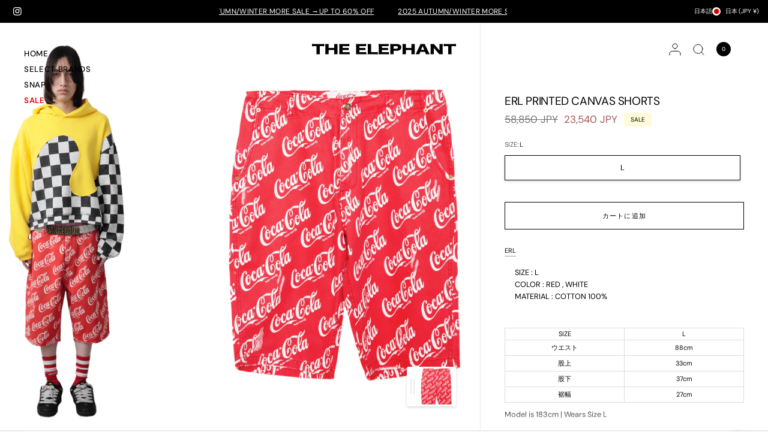

--- FILE ---
content_type: text/html; charset=utf-8
request_url: https://theelephantmarket.com/products/erl-printed-canvas-shorts
body_size: 36291
content:
<!doctype html><html class="no-js" lang="ja" dir="ltr">
<head>
	<meta charset="utf-8">
	<meta http-equiv="X-UA-Compatible" content="IE=edge,chrome=1">
	<meta name="viewport" content="width=device-width, initial-scale=1, maximum-scale=5, viewport-fit=cover">
	<meta name="theme-color" content="#ffffff">
	<link rel="canonical" href="https://theelephantmarket.com/products/erl-printed-canvas-shorts">
	<link rel="preconnect" href="https://cdn.shopify.com" crossorigin>
	<link rel="preload" as="style" href="//theelephantmarket.com/cdn/shop/t/37/assets/app.css?v=72943609028713046211765018858">
<link rel="preload" as="style" href="//theelephantmarket.com/cdn/shop/t/37/assets/product.css?v=124494911521774840181765018882">


<link href="//theelephantmarket.com/cdn/shop/t/37/assets/animations.min.js?v=125778792411641688251765018857" as="script" rel="preload">
<link href="//theelephantmarket.com/cdn/shop/t/37/assets/vendor.min.js?v=55932802220188946171765018892" as="script" rel="preload">
<link href="//theelephantmarket.com/cdn/shop/t/37/assets/app.js?v=12773975889826674751765018858" as="script" rel="preload">
<link href="//theelephantmarket.com/cdn/shop/t/37/assets/slideshow.js?v=127048979442758269901765018888" as="script" rel="preload">

<script>
window.lazySizesConfig = window.lazySizesConfig || {};
window.lazySizesConfig.expand = 250;
window.lazySizesConfig.loadMode = 1;
window.lazySizesConfig.loadHidden = false;
</script>


	<link rel="icon" type="image/png" href="//theelephantmarket.com/cdn/shop/files/logo_fa.svg?crop=center&height=32&v=1709487677&width=32">

	<title>
	ERL PRINTED CANVAS SHORTS &ndash; THE ELEPHANT
	</title>

	
<link rel="preconnect" href="https://fonts.shopifycdn.com" crossorigin>

<meta property="og:site_name" content="THE ELEPHANT">
<meta property="og:url" content="https://theelephantmarket.com/products/erl-printed-canvas-shorts">
<meta property="og:title" content="ERL PRINTED CANVAS SHORTS">
<meta property="og:type" content="product">
<meta property="og:description" content="AIREI · ERL・FLUSS・JUNTAE KIM・KEISUKEYOSHIDA · MARINA YEE・NINAMOUNAH ・ORIMI · POST ARCHIVE FACTION (PAF) · STEFAN COOKE · VEJAS "><meta property="og:image" content="http://theelephantmarket.com/cdn/shop/files/PhotoRoom_000_20241126_144007.jpg?v=1732599632">
  <meta property="og:image:secure_url" content="https://theelephantmarket.com/cdn/shop/files/PhotoRoom_000_20241126_144007.jpg?v=1732599632">
  <meta property="og:image:width" content="1294">
  <meta property="og:image:height" content="1941"><meta property="og:price:amount" content="23,540">
  <meta property="og:price:currency" content="JPY"><meta name="twitter:card" content="summary_large_image">
<meta name="twitter:title" content="ERL PRINTED CANVAS SHORTS">
<meta name="twitter:description" content="AIREI · ERL・FLUSS・JUNTAE KIM・KEISUKEYOSHIDA · MARINA YEE・NINAMOUNAH ・ORIMI · POST ARCHIVE FACTION (PAF) · STEFAN COOKE · VEJAS ">


	<link href="//theelephantmarket.com/cdn/shop/t/37/assets/app.css?v=72943609028713046211765018858" rel="stylesheet" type="text/css" media="all" />

	

	<style data-shopify>
	@font-face {
  font-family: "DM Sans";
  font-weight: 400;
  font-style: normal;
  font-display: swap;
  src: url("//theelephantmarket.com/cdn/fonts/dm_sans/dmsans_n4.ec80bd4dd7e1a334c969c265873491ae56018d72.woff2") format("woff2"),
       url("//theelephantmarket.com/cdn/fonts/dm_sans/dmsans_n4.87bdd914d8a61247b911147ae68e754d695c58a6.woff") format("woff");
}

@font-face {
  font-family: "DM Sans";
  font-weight: 500;
  font-style: normal;
  font-display: swap;
  src: url("//theelephantmarket.com/cdn/fonts/dm_sans/dmsans_n5.8a0f1984c77eb7186ceb87c4da2173ff65eb012e.woff2") format("woff2"),
       url("//theelephantmarket.com/cdn/fonts/dm_sans/dmsans_n5.9ad2e755a89e15b3d6c53259daad5fc9609888e6.woff") format("woff");
}

@font-face {
  font-family: "DM Sans";
  font-weight: 600;
  font-style: normal;
  font-display: swap;
  src: url("//theelephantmarket.com/cdn/fonts/dm_sans/dmsans_n6.70a2453ea926d613c6a2f89af05180d14b3a7c96.woff2") format("woff2"),
       url("//theelephantmarket.com/cdn/fonts/dm_sans/dmsans_n6.355605667bef215872257574b57fc097044f7e20.woff") format("woff");
}

@font-face {
  font-family: "DM Sans";
  font-weight: 400;
  font-style: italic;
  font-display: swap;
  src: url("//theelephantmarket.com/cdn/fonts/dm_sans/dmsans_i4.b8fe05e69ee95d5a53155c346957d8cbf5081c1a.woff2") format("woff2"),
       url("//theelephantmarket.com/cdn/fonts/dm_sans/dmsans_i4.403fe28ee2ea63e142575c0aa47684d65f8c23a0.woff") format("woff");
}

@font-face {
  font-family: "DM Sans";
  font-weight: 600;
  font-style: italic;
  font-display: swap;
  src: url("//theelephantmarket.com/cdn/fonts/dm_sans/dmsans_i6.b7d5b35c5f29523529e1bf4a3d0de71a44a277b6.woff2") format("woff2"),
       url("//theelephantmarket.com/cdn/fonts/dm_sans/dmsans_i6.9b760cc5bdd17b4de2c70249ba49bd707f27a31b.woff") format("woff");
}


		@font-face {
  font-family: Cormorant;
  font-weight: 400;
  font-style: normal;
  font-display: swap;
  src: url("//theelephantmarket.com/cdn/fonts/cormorant/cormorant_n4.bd66e8e0031690b46374315bd1c15a17a8dcd450.woff2") format("woff2"),
       url("//theelephantmarket.com/cdn/fonts/cormorant/cormorant_n4.e5604516683cb4cc166c001f2ff5f387255e3b45.woff") format("woff");
}

@font-face {
  font-family: Cormorant;
  font-weight: 400;
  font-style: normal;
  font-display: swap;
  src: url("//theelephantmarket.com/cdn/fonts/cormorant/cormorant_n4.bd66e8e0031690b46374315bd1c15a17a8dcd450.woff2") format("woff2"),
       url("//theelephantmarket.com/cdn/fonts/cormorant/cormorant_n4.e5604516683cb4cc166c001f2ff5f387255e3b45.woff") format("woff");
}

h1,h2,h3,h4,h5,h6,
	.h1,.h2,.h3,.h4,.h5,.h6,
	.logolink.text-logo,
	.heading-font,
	.h1-xlarge,
	.h1-large,
	blockquote,
	.blog-post .featured-image > a:after,
	.customer-addresses .my-address .address-index {
		font-style: normal;
		font-weight: 400;
		font-family: Cormorant, serif;
	}
	body,
	.body-font,
	.thb-product-detail .product-title {
		font-style: normal;
		font-weight: 400;
		font-family: "DM Sans", sans-serif;
	}
	:root {
		--mobile-swipe-width: 75vw;
		--font-body-scale: 0.85;
		--font-body-line-height-scale: 1.0;
		--font-body-letter-spacing: 0.0em;
		--font-body-medium-weight: 500;
    --font-body-bold-weight: 600;
		--font-announcement-scale: 1.0;
		--font-heading-scale: 0.8;
		--font-heading-weight: 400;
		--font-heading-line-height-scale: 1.0;
		--font-heading-letter-spacing: -0.02em;
		--font-navigation-scale: 1.1;
		--font-product-title-scale: 1.0;
		--font-product-title-line-height-scale: 1.0;
		--button-letter-spacing: 0.1em;
		--cursor-close-svg-url: url(//theelephantmarket.com/cdn/shop/t/37/assets/cursor-close.svg?v=33661380850439500431765018864);
		--cursor-zoom-svg-url: url(//theelephantmarket.com/cdn/shop/t/37/assets/cursor-zoom.svg?v=26373103823712561291765018864);

		--button-border-radius: 0px;
		--input-border-radius: 0px;

		--bg-body: #ffffff;
		--bg-body-rgb: 255,255,255;
		--bg-body-darken: #f7f7f7;
		--payment-terms-background-color: #ffffff;

		--color-body: #000000;
		--color-body-rgb: 0,0,0;
		--color-heading: #000000;
		--color-heading-rgb: 0,0,0;

		--color-accent: #232323;
		--color-accent-rgb: 35,35,35;
		--color-border: #eaeaea;
		--color-border-rgb: 234,234,234;
		--color-form-border: #d9d9d9;
		--color-overlay-rgb: 0,0,0;

		--shopify-accelerated-checkout-button-block-size: 46px;
		--shopify-accelerated-checkout-inline-alignment: center;
		--shopify-accelerated-checkout-skeleton-animation-duration: 0.25s;--color-announcement-bar-text: #ffffff;--color-announcement-bar-bg: #000000;--color-announcement-bar-border: #e2e2e2;--color-header-bg: #ffffff;
			--color-header-bg-rgb: 255,255,255;--color-header-text: #000000;
			--color-header-text-rgb: 0,0,0;--color-header-links: #000000;--color-header-links-hover: #151515;--color-header-icons: #000000;--color-header-border: #E2E2E2;--solid-button-background: #000000;--solid-button-label: #ffffff;--outline-button-label: #000000;--color-price: #000000;
		--color-price-discounted: #A55353;
		--color-star: #FD9A52;--color-inventory-instock: #279A4B;--color-inventory-lowstock: #FB9E5B;--section-spacing-mobile: 50px;
		--section-spacing-desktop: 70px;--button-border-radius: 0px;
			--shopify-accelerated-checkout-button-border-radius: 0px;--color-badge-text: #000000;
		--color-badge-sold-out: #939393;
		--color-badge-sale: #fffbda;
		--color-badge-preorder: #666666;
		--badge-corner-radius: 0px;



--color-footer-text: #000000;
			--color-footer-text-rgb: 0,0,0;--color-footer-heading: #595959;--color-footer-link: #000000;--color-footer-link-hover: #969696;--color-footer-border: #E2E2E2;
			--color-footer-border-rgb: 226,226,226;--color-footer-bg: #FFFFFF;}
</style>


	<script>
		window.theme = window.theme || {};
		theme = {
			settings: {
				money_with_currency_format:"\u003cspan class=money\u003e{{ amount_no_decimals }} JPY\u003c\/span\u003e",
				cart_drawer:false,
				product_id: 9087958614329,
				animation_easing: 'power1.out'
			},
			routes: {
				root_url: '/',
				cart_url: '/cart',
				cart_add_url: '/cart/add',
				search_url: '/search',
				cart_change_url: '/cart/change',
				cart_update_url: '/cart/update',
				predictive_search_url: '/search/suggest',
			},
			variantStrings: {
        addToCart: `カートに追加`,
        soldOut: `SOLD OUT`,
        unavailable: `利用不可`,
        preOrder: `予約注文`,
      },
			strings: {
				requiresTerms: `チェックアウトするには販売条件に同意する必要があります`,
				shippingEstimatorNoResults: `お客様の住所には配送できません。`,
				shippingEstimatorOneResult: `お客様の住所には一つの送料が適用されます。`,
				shippingEstimatorMultipleResults: `お客様の住所には複数の送料が適用されます。`,
				shippingEstimatorError: `送料計算中に一つ以上のエラーが発生しました:`
			}
		};
	</script>
	<script>window.performance && window.performance.mark && window.performance.mark('shopify.content_for_header.start');</script><meta name="facebook-domain-verification" content="llbxb0axizlb1yyv3gbsu2tk2a9kaa">
<meta name="facebook-domain-verification" content="egtih2xtybqb60hc9qmhzbms1lq09e">
<meta id="shopify-digital-wallet" name="shopify-digital-wallet" content="/3677519942/digital_wallets/dialog">
<meta name="shopify-checkout-api-token" content="405ac404d2aa75ad762bf2907d21eaa1">
<meta id="in-context-paypal-metadata" data-shop-id="3677519942" data-venmo-supported="false" data-environment="production" data-locale="ja_JP" data-paypal-v4="true" data-currency="JPY">
<link rel="alternate" hreflang="x-default" href="https://theelephantmarket.com/products/erl-printed-canvas-shorts">
<link rel="alternate" hreflang="ja" href="https://theelephantmarket.com/products/erl-printed-canvas-shorts">
<link rel="alternate" hreflang="en" href="https://theelephantmarket.com/en/products/erl-printed-canvas-shorts">
<link rel="alternate" hreflang="en-AX" href="https://theelephantmarket.com/en-eu/products/erl-printed-canvas-shorts">
<link rel="alternate" hreflang="ja-AX" href="https://theelephantmarket.com/ja-eu/products/erl-printed-canvas-shorts">
<link rel="alternate" hreflang="en-AD" href="https://theelephantmarket.com/en-eu/products/erl-printed-canvas-shorts">
<link rel="alternate" hreflang="ja-AD" href="https://theelephantmarket.com/ja-eu/products/erl-printed-canvas-shorts">
<link rel="alternate" hreflang="en-AT" href="https://theelephantmarket.com/en-eu/products/erl-printed-canvas-shorts">
<link rel="alternate" hreflang="ja-AT" href="https://theelephantmarket.com/ja-eu/products/erl-printed-canvas-shorts">
<link rel="alternate" hreflang="en-BE" href="https://theelephantmarket.com/en-eu/products/erl-printed-canvas-shorts">
<link rel="alternate" hreflang="ja-BE" href="https://theelephantmarket.com/ja-eu/products/erl-printed-canvas-shorts">
<link rel="alternate" hreflang="en-CY" href="https://theelephantmarket.com/en-eu/products/erl-printed-canvas-shorts">
<link rel="alternate" hreflang="ja-CY" href="https://theelephantmarket.com/ja-eu/products/erl-printed-canvas-shorts">
<link rel="alternate" hreflang="en-EE" href="https://theelephantmarket.com/en-eu/products/erl-printed-canvas-shorts">
<link rel="alternate" hreflang="ja-EE" href="https://theelephantmarket.com/ja-eu/products/erl-printed-canvas-shorts">
<link rel="alternate" hreflang="en-FI" href="https://theelephantmarket.com/en-eu/products/erl-printed-canvas-shorts">
<link rel="alternate" hreflang="ja-FI" href="https://theelephantmarket.com/ja-eu/products/erl-printed-canvas-shorts">
<link rel="alternate" hreflang="en-FR" href="https://theelephantmarket.com/en-eu/products/erl-printed-canvas-shorts">
<link rel="alternate" hreflang="ja-FR" href="https://theelephantmarket.com/ja-eu/products/erl-printed-canvas-shorts">
<link rel="alternate" hreflang="en-GF" href="https://theelephantmarket.com/en-eu/products/erl-printed-canvas-shorts">
<link rel="alternate" hreflang="ja-GF" href="https://theelephantmarket.com/ja-eu/products/erl-printed-canvas-shorts">
<link rel="alternate" hreflang="en-TF" href="https://theelephantmarket.com/en-eu/products/erl-printed-canvas-shorts">
<link rel="alternate" hreflang="ja-TF" href="https://theelephantmarket.com/ja-eu/products/erl-printed-canvas-shorts">
<link rel="alternate" hreflang="en-DE" href="https://theelephantmarket.com/en-eu/products/erl-printed-canvas-shorts">
<link rel="alternate" hreflang="ja-DE" href="https://theelephantmarket.com/ja-eu/products/erl-printed-canvas-shorts">
<link rel="alternate" hreflang="en-GR" href="https://theelephantmarket.com/en-eu/products/erl-printed-canvas-shorts">
<link rel="alternate" hreflang="ja-GR" href="https://theelephantmarket.com/ja-eu/products/erl-printed-canvas-shorts">
<link rel="alternate" hreflang="en-GP" href="https://theelephantmarket.com/en-eu/products/erl-printed-canvas-shorts">
<link rel="alternate" hreflang="ja-GP" href="https://theelephantmarket.com/ja-eu/products/erl-printed-canvas-shorts">
<link rel="alternate" hreflang="en-VA" href="https://theelephantmarket.com/en-eu/products/erl-printed-canvas-shorts">
<link rel="alternate" hreflang="ja-VA" href="https://theelephantmarket.com/ja-eu/products/erl-printed-canvas-shorts">
<link rel="alternate" hreflang="en-IE" href="https://theelephantmarket.com/en-eu/products/erl-printed-canvas-shorts">
<link rel="alternate" hreflang="ja-IE" href="https://theelephantmarket.com/ja-eu/products/erl-printed-canvas-shorts">
<link rel="alternate" hreflang="en-IT" href="https://theelephantmarket.com/en-eu/products/erl-printed-canvas-shorts">
<link rel="alternate" hreflang="ja-IT" href="https://theelephantmarket.com/ja-eu/products/erl-printed-canvas-shorts">
<link rel="alternate" hreflang="en-LV" href="https://theelephantmarket.com/en-eu/products/erl-printed-canvas-shorts">
<link rel="alternate" hreflang="ja-LV" href="https://theelephantmarket.com/ja-eu/products/erl-printed-canvas-shorts">
<link rel="alternate" hreflang="en-LT" href="https://theelephantmarket.com/en-eu/products/erl-printed-canvas-shorts">
<link rel="alternate" hreflang="ja-LT" href="https://theelephantmarket.com/ja-eu/products/erl-printed-canvas-shorts">
<link rel="alternate" hreflang="en-LU" href="https://theelephantmarket.com/en-eu/products/erl-printed-canvas-shorts">
<link rel="alternate" hreflang="ja-LU" href="https://theelephantmarket.com/ja-eu/products/erl-printed-canvas-shorts">
<link rel="alternate" hreflang="en-MT" href="https://theelephantmarket.com/en-eu/products/erl-printed-canvas-shorts">
<link rel="alternate" hreflang="ja-MT" href="https://theelephantmarket.com/ja-eu/products/erl-printed-canvas-shorts">
<link rel="alternate" hreflang="en-MQ" href="https://theelephantmarket.com/en-eu/products/erl-printed-canvas-shorts">
<link rel="alternate" hreflang="ja-MQ" href="https://theelephantmarket.com/ja-eu/products/erl-printed-canvas-shorts">
<link rel="alternate" hreflang="en-YT" href="https://theelephantmarket.com/en-eu/products/erl-printed-canvas-shorts">
<link rel="alternate" hreflang="ja-YT" href="https://theelephantmarket.com/ja-eu/products/erl-printed-canvas-shorts">
<link rel="alternate" hreflang="en-MC" href="https://theelephantmarket.com/en-eu/products/erl-printed-canvas-shorts">
<link rel="alternate" hreflang="ja-MC" href="https://theelephantmarket.com/ja-eu/products/erl-printed-canvas-shorts">
<link rel="alternate" hreflang="en-ME" href="https://theelephantmarket.com/en-eu/products/erl-printed-canvas-shorts">
<link rel="alternate" hreflang="ja-ME" href="https://theelephantmarket.com/ja-eu/products/erl-printed-canvas-shorts">
<link rel="alternate" hreflang="en-NL" href="https://theelephantmarket.com/en-eu/products/erl-printed-canvas-shorts">
<link rel="alternate" hreflang="ja-NL" href="https://theelephantmarket.com/ja-eu/products/erl-printed-canvas-shorts">
<link rel="alternate" hreflang="en-PT" href="https://theelephantmarket.com/en-eu/products/erl-printed-canvas-shorts">
<link rel="alternate" hreflang="ja-PT" href="https://theelephantmarket.com/ja-eu/products/erl-printed-canvas-shorts">
<link rel="alternate" hreflang="en-RE" href="https://theelephantmarket.com/en-eu/products/erl-printed-canvas-shorts">
<link rel="alternate" hreflang="ja-RE" href="https://theelephantmarket.com/ja-eu/products/erl-printed-canvas-shorts">
<link rel="alternate" hreflang="en-BL" href="https://theelephantmarket.com/en-eu/products/erl-printed-canvas-shorts">
<link rel="alternate" hreflang="ja-BL" href="https://theelephantmarket.com/ja-eu/products/erl-printed-canvas-shorts">
<link rel="alternate" hreflang="en-MF" href="https://theelephantmarket.com/en-eu/products/erl-printed-canvas-shorts">
<link rel="alternate" hreflang="ja-MF" href="https://theelephantmarket.com/ja-eu/products/erl-printed-canvas-shorts">
<link rel="alternate" hreflang="en-PM" href="https://theelephantmarket.com/en-eu/products/erl-printed-canvas-shorts">
<link rel="alternate" hreflang="ja-PM" href="https://theelephantmarket.com/ja-eu/products/erl-printed-canvas-shorts">
<link rel="alternate" hreflang="en-SM" href="https://theelephantmarket.com/en-eu/products/erl-printed-canvas-shorts">
<link rel="alternate" hreflang="ja-SM" href="https://theelephantmarket.com/ja-eu/products/erl-printed-canvas-shorts">
<link rel="alternate" hreflang="en-SK" href="https://theelephantmarket.com/en-eu/products/erl-printed-canvas-shorts">
<link rel="alternate" hreflang="ja-SK" href="https://theelephantmarket.com/ja-eu/products/erl-printed-canvas-shorts">
<link rel="alternate" hreflang="en-SI" href="https://theelephantmarket.com/en-eu/products/erl-printed-canvas-shorts">
<link rel="alternate" hreflang="ja-SI" href="https://theelephantmarket.com/ja-eu/products/erl-printed-canvas-shorts">
<link rel="alternate" hreflang="en-ES" href="https://theelephantmarket.com/en-eu/products/erl-printed-canvas-shorts">
<link rel="alternate" hreflang="ja-ES" href="https://theelephantmarket.com/ja-eu/products/erl-printed-canvas-shorts">
<link rel="alternate" hreflang="en-US" href="https://theelephantmarket.com/en-us/products/erl-printed-canvas-shorts">
<link rel="alternate" hreflang="ja-US" href="https://theelephantmarket.com/ja-us/products/erl-printed-canvas-shorts">
<link rel="alternate" type="application/json+oembed" href="https://theelephantmarket.com/products/erl-printed-canvas-shorts.oembed">
<script async="async" src="/checkouts/internal/preloads.js?locale=ja-JP"></script>
<link rel="preconnect" href="https://shop.app" crossorigin="anonymous">
<script async="async" src="https://shop.app/checkouts/internal/preloads.js?locale=ja-JP&shop_id=3677519942" crossorigin="anonymous"></script>
<script id="shopify-features" type="application/json">{"accessToken":"405ac404d2aa75ad762bf2907d21eaa1","betas":["rich-media-storefront-analytics"],"domain":"theelephantmarket.com","predictiveSearch":false,"shopId":3677519942,"locale":"ja"}</script>
<script>var Shopify = Shopify || {};
Shopify.shop = "theelephantmarket.myshopify.com";
Shopify.locale = "ja";
Shopify.currency = {"active":"JPY","rate":"1.0"};
Shopify.country = "JP";
Shopify.theme = {"name":"THE ELEPHANT3.2_custom","id":183078322489,"schema_name":"Distinctive","schema_version":"3.2.0","theme_store_id":2431,"role":"main"};
Shopify.theme.handle = "null";
Shopify.theme.style = {"id":null,"handle":null};
Shopify.cdnHost = "theelephantmarket.com/cdn";
Shopify.routes = Shopify.routes || {};
Shopify.routes.root = "/";</script>
<script type="module">!function(o){(o.Shopify=o.Shopify||{}).modules=!0}(window);</script>
<script>!function(o){function n(){var o=[];function n(){o.push(Array.prototype.slice.apply(arguments))}return n.q=o,n}var t=o.Shopify=o.Shopify||{};t.loadFeatures=n(),t.autoloadFeatures=n()}(window);</script>
<script>
  window.ShopifyPay = window.ShopifyPay || {};
  window.ShopifyPay.apiHost = "shop.app\/pay";
  window.ShopifyPay.redirectState = null;
</script>
<script id="shop-js-analytics" type="application/json">{"pageType":"product"}</script>
<script defer="defer" async type="module" src="//theelephantmarket.com/cdn/shopifycloud/shop-js/modules/v2/client.init-shop-cart-sync_0MstufBG.ja.esm.js"></script>
<script defer="defer" async type="module" src="//theelephantmarket.com/cdn/shopifycloud/shop-js/modules/v2/chunk.common_jll-23Z1.esm.js"></script>
<script defer="defer" async type="module" src="//theelephantmarket.com/cdn/shopifycloud/shop-js/modules/v2/chunk.modal_HXih6-AF.esm.js"></script>
<script type="module">
  await import("//theelephantmarket.com/cdn/shopifycloud/shop-js/modules/v2/client.init-shop-cart-sync_0MstufBG.ja.esm.js");
await import("//theelephantmarket.com/cdn/shopifycloud/shop-js/modules/v2/chunk.common_jll-23Z1.esm.js");
await import("//theelephantmarket.com/cdn/shopifycloud/shop-js/modules/v2/chunk.modal_HXih6-AF.esm.js");

  window.Shopify.SignInWithShop?.initShopCartSync?.({"fedCMEnabled":true,"windoidEnabled":true});

</script>
<script>
  window.Shopify = window.Shopify || {};
  if (!window.Shopify.featureAssets) window.Shopify.featureAssets = {};
  window.Shopify.featureAssets['shop-js'] = {"shop-cart-sync":["modules/v2/client.shop-cart-sync_DN7iwvRY.ja.esm.js","modules/v2/chunk.common_jll-23Z1.esm.js","modules/v2/chunk.modal_HXih6-AF.esm.js"],"init-fed-cm":["modules/v2/client.init-fed-cm_DmZOWWut.ja.esm.js","modules/v2/chunk.common_jll-23Z1.esm.js","modules/v2/chunk.modal_HXih6-AF.esm.js"],"shop-cash-offers":["modules/v2/client.shop-cash-offers_HFfvn_Gz.ja.esm.js","modules/v2/chunk.common_jll-23Z1.esm.js","modules/v2/chunk.modal_HXih6-AF.esm.js"],"shop-login-button":["modules/v2/client.shop-login-button_BVN3pvk0.ja.esm.js","modules/v2/chunk.common_jll-23Z1.esm.js","modules/v2/chunk.modal_HXih6-AF.esm.js"],"pay-button":["modules/v2/client.pay-button_CyS_4GVi.ja.esm.js","modules/v2/chunk.common_jll-23Z1.esm.js","modules/v2/chunk.modal_HXih6-AF.esm.js"],"shop-button":["modules/v2/client.shop-button_zh22db91.ja.esm.js","modules/v2/chunk.common_jll-23Z1.esm.js","modules/v2/chunk.modal_HXih6-AF.esm.js"],"avatar":["modules/v2/client.avatar_BTnouDA3.ja.esm.js"],"init-windoid":["modules/v2/client.init-windoid_BlVJIuJ5.ja.esm.js","modules/v2/chunk.common_jll-23Z1.esm.js","modules/v2/chunk.modal_HXih6-AF.esm.js"],"init-shop-for-new-customer-accounts":["modules/v2/client.init-shop-for-new-customer-accounts_BqzwtUK7.ja.esm.js","modules/v2/client.shop-login-button_BVN3pvk0.ja.esm.js","modules/v2/chunk.common_jll-23Z1.esm.js","modules/v2/chunk.modal_HXih6-AF.esm.js"],"init-shop-email-lookup-coordinator":["modules/v2/client.init-shop-email-lookup-coordinator_DKDv3hKi.ja.esm.js","modules/v2/chunk.common_jll-23Z1.esm.js","modules/v2/chunk.modal_HXih6-AF.esm.js"],"init-shop-cart-sync":["modules/v2/client.init-shop-cart-sync_0MstufBG.ja.esm.js","modules/v2/chunk.common_jll-23Z1.esm.js","modules/v2/chunk.modal_HXih6-AF.esm.js"],"shop-toast-manager":["modules/v2/client.shop-toast-manager_BkVvTGW3.ja.esm.js","modules/v2/chunk.common_jll-23Z1.esm.js","modules/v2/chunk.modal_HXih6-AF.esm.js"],"init-customer-accounts":["modules/v2/client.init-customer-accounts_CZbUHFPX.ja.esm.js","modules/v2/client.shop-login-button_BVN3pvk0.ja.esm.js","modules/v2/chunk.common_jll-23Z1.esm.js","modules/v2/chunk.modal_HXih6-AF.esm.js"],"init-customer-accounts-sign-up":["modules/v2/client.init-customer-accounts-sign-up_C0QA8nCd.ja.esm.js","modules/v2/client.shop-login-button_BVN3pvk0.ja.esm.js","modules/v2/chunk.common_jll-23Z1.esm.js","modules/v2/chunk.modal_HXih6-AF.esm.js"],"shop-follow-button":["modules/v2/client.shop-follow-button_CSkbpFfm.ja.esm.js","modules/v2/chunk.common_jll-23Z1.esm.js","modules/v2/chunk.modal_HXih6-AF.esm.js"],"checkout-modal":["modules/v2/client.checkout-modal_rYdHFJTE.ja.esm.js","modules/v2/chunk.common_jll-23Z1.esm.js","modules/v2/chunk.modal_HXih6-AF.esm.js"],"shop-login":["modules/v2/client.shop-login_DeXIozZF.ja.esm.js","modules/v2/chunk.common_jll-23Z1.esm.js","modules/v2/chunk.modal_HXih6-AF.esm.js"],"lead-capture":["modules/v2/client.lead-capture_DGEoeVgo.ja.esm.js","modules/v2/chunk.common_jll-23Z1.esm.js","modules/v2/chunk.modal_HXih6-AF.esm.js"],"payment-terms":["modules/v2/client.payment-terms_BXPcfuME.ja.esm.js","modules/v2/chunk.common_jll-23Z1.esm.js","modules/v2/chunk.modal_HXih6-AF.esm.js"]};
</script>
<script>(function() {
  var isLoaded = false;
  function asyncLoad() {
    if (isLoaded) return;
    isLoaded = true;
    var urls = ["https:\/\/cdn.nfcube.com\/instafeed-d0a7ca71f3cf3ccf41f06dd73eb8d7ac.js?shop=theelephantmarket.myshopify.com"];
    for (var i = 0; i < urls.length; i++) {
      var s = document.createElement('script');
      s.type = 'text/javascript';
      s.async = true;
      s.src = urls[i];
      var x = document.getElementsByTagName('script')[0];
      x.parentNode.insertBefore(s, x);
    }
  };
  if(window.attachEvent) {
    window.attachEvent('onload', asyncLoad);
  } else {
    window.addEventListener('load', asyncLoad, false);
  }
})();</script>
<script id="__st">var __st={"a":3677519942,"offset":32400,"reqid":"78cb309e-cef5-4ccd-88da-0a950921d3b4-1769223738","pageurl":"theelephantmarket.com\/products\/erl-printed-canvas-shorts","u":"612f98196f28","p":"product","rtyp":"product","rid":9087958614329};</script>
<script>window.ShopifyPaypalV4VisibilityTracking = true;</script>
<script id="captcha-bootstrap">!function(){'use strict';const t='contact',e='account',n='new_comment',o=[[t,t],['blogs',n],['comments',n],[t,'customer']],c=[[e,'customer_login'],[e,'guest_login'],[e,'recover_customer_password'],[e,'create_customer']],r=t=>t.map((([t,e])=>`form[action*='/${t}']:not([data-nocaptcha='true']) input[name='form_type'][value='${e}']`)).join(','),a=t=>()=>t?[...document.querySelectorAll(t)].map((t=>t.form)):[];function s(){const t=[...o],e=r(t);return a(e)}const i='password',u='form_key',d=['recaptcha-v3-token','g-recaptcha-response','h-captcha-response',i],f=()=>{try{return window.sessionStorage}catch{return}},m='__shopify_v',_=t=>t.elements[u];function p(t,e,n=!1){try{const o=window.sessionStorage,c=JSON.parse(o.getItem(e)),{data:r}=function(t){const{data:e,action:n}=t;return t[m]||n?{data:e,action:n}:{data:t,action:n}}(c);for(const[e,n]of Object.entries(r))t.elements[e]&&(t.elements[e].value=n);n&&o.removeItem(e)}catch(o){console.error('form repopulation failed',{error:o})}}const l='form_type',E='cptcha';function T(t){t.dataset[E]=!0}const w=window,h=w.document,L='Shopify',v='ce_forms',y='captcha';let A=!1;((t,e)=>{const n=(g='f06e6c50-85a8-45c8-87d0-21a2b65856fe',I='https://cdn.shopify.com/shopifycloud/storefront-forms-hcaptcha/ce_storefront_forms_captcha_hcaptcha.v1.5.2.iife.js',D={infoText:'hCaptchaによる保護',privacyText:'プライバシー',termsText:'利用規約'},(t,e,n)=>{const o=w[L][v],c=o.bindForm;if(c)return c(t,g,e,D).then(n);var r;o.q.push([[t,g,e,D],n]),r=I,A||(h.body.append(Object.assign(h.createElement('script'),{id:'captcha-provider',async:!0,src:r})),A=!0)});var g,I,D;w[L]=w[L]||{},w[L][v]=w[L][v]||{},w[L][v].q=[],w[L][y]=w[L][y]||{},w[L][y].protect=function(t,e){n(t,void 0,e),T(t)},Object.freeze(w[L][y]),function(t,e,n,w,h,L){const[v,y,A,g]=function(t,e,n){const i=e?o:[],u=t?c:[],d=[...i,...u],f=r(d),m=r(i),_=r(d.filter((([t,e])=>n.includes(e))));return[a(f),a(m),a(_),s()]}(w,h,L),I=t=>{const e=t.target;return e instanceof HTMLFormElement?e:e&&e.form},D=t=>v().includes(t);t.addEventListener('submit',(t=>{const e=I(t);if(!e)return;const n=D(e)&&!e.dataset.hcaptchaBound&&!e.dataset.recaptchaBound,o=_(e),c=g().includes(e)&&(!o||!o.value);(n||c)&&t.preventDefault(),c&&!n&&(function(t){try{if(!f())return;!function(t){const e=f();if(!e)return;const n=_(t);if(!n)return;const o=n.value;o&&e.removeItem(o)}(t);const e=Array.from(Array(32),(()=>Math.random().toString(36)[2])).join('');!function(t,e){_(t)||t.append(Object.assign(document.createElement('input'),{type:'hidden',name:u})),t.elements[u].value=e}(t,e),function(t,e){const n=f();if(!n)return;const o=[...t.querySelectorAll(`input[type='${i}']`)].map((({name:t})=>t)),c=[...d,...o],r={};for(const[a,s]of new FormData(t).entries())c.includes(a)||(r[a]=s);n.setItem(e,JSON.stringify({[m]:1,action:t.action,data:r}))}(t,e)}catch(e){console.error('failed to persist form',e)}}(e),e.submit())}));const S=(t,e)=>{t&&!t.dataset[E]&&(n(t,e.some((e=>e===t))),T(t))};for(const o of['focusin','change'])t.addEventListener(o,(t=>{const e=I(t);D(e)&&S(e,y())}));const B=e.get('form_key'),M=e.get(l),P=B&&M;t.addEventListener('DOMContentLoaded',(()=>{const t=y();if(P)for(const e of t)e.elements[l].value===M&&p(e,B);[...new Set([...A(),...v().filter((t=>'true'===t.dataset.shopifyCaptcha))])].forEach((e=>S(e,t)))}))}(h,new URLSearchParams(w.location.search),n,t,e,['guest_login'])})(!0,!0)}();</script>
<script integrity="sha256-4kQ18oKyAcykRKYeNunJcIwy7WH5gtpwJnB7kiuLZ1E=" data-source-attribution="shopify.loadfeatures" defer="defer" src="//theelephantmarket.com/cdn/shopifycloud/storefront/assets/storefront/load_feature-a0a9edcb.js" crossorigin="anonymous"></script>
<script crossorigin="anonymous" defer="defer" src="//theelephantmarket.com/cdn/shopifycloud/storefront/assets/shopify_pay/storefront-65b4c6d7.js?v=20250812"></script>
<script data-source-attribution="shopify.dynamic_checkout.dynamic.init">var Shopify=Shopify||{};Shopify.PaymentButton=Shopify.PaymentButton||{isStorefrontPortableWallets:!0,init:function(){window.Shopify.PaymentButton.init=function(){};var t=document.createElement("script");t.src="https://theelephantmarket.com/cdn/shopifycloud/portable-wallets/latest/portable-wallets.ja.js",t.type="module",document.head.appendChild(t)}};
</script>
<script data-source-attribution="shopify.dynamic_checkout.buyer_consent">
  function portableWalletsHideBuyerConsent(e){var t=document.getElementById("shopify-buyer-consent"),n=document.getElementById("shopify-subscription-policy-button");t&&n&&(t.classList.add("hidden"),t.setAttribute("aria-hidden","true"),n.removeEventListener("click",e))}function portableWalletsShowBuyerConsent(e){var t=document.getElementById("shopify-buyer-consent"),n=document.getElementById("shopify-subscription-policy-button");t&&n&&(t.classList.remove("hidden"),t.removeAttribute("aria-hidden"),n.addEventListener("click",e))}window.Shopify?.PaymentButton&&(window.Shopify.PaymentButton.hideBuyerConsent=portableWalletsHideBuyerConsent,window.Shopify.PaymentButton.showBuyerConsent=portableWalletsShowBuyerConsent);
</script>
<script data-source-attribution="shopify.dynamic_checkout.cart.bootstrap">document.addEventListener("DOMContentLoaded",(function(){function t(){return document.querySelector("shopify-accelerated-checkout-cart, shopify-accelerated-checkout")}if(t())Shopify.PaymentButton.init();else{new MutationObserver((function(e,n){t()&&(Shopify.PaymentButton.init(),n.disconnect())})).observe(document.body,{childList:!0,subtree:!0})}}));
</script>
<link id="shopify-accelerated-checkout-styles" rel="stylesheet" media="screen" href="https://theelephantmarket.com/cdn/shopifycloud/portable-wallets/latest/accelerated-checkout-backwards-compat.css" crossorigin="anonymous">
<style id="shopify-accelerated-checkout-cart">
        #shopify-buyer-consent {
  margin-top: 1em;
  display: inline-block;
  width: 100%;
}

#shopify-buyer-consent.hidden {
  display: none;
}

#shopify-subscription-policy-button {
  background: none;
  border: none;
  padding: 0;
  text-decoration: underline;
  font-size: inherit;
  cursor: pointer;
}

#shopify-subscription-policy-button::before {
  box-shadow: none;
}

      </style>

<script>window.performance && window.performance.mark && window.performance.mark('shopify.content_for_header.end');</script> <!-- Header hook for plugins -->

	<script>document.documentElement.className = document.documentElement.className.replace('no-js', 'js');</script>
	
<link href="https://monorail-edge.shopifysvc.com" rel="dns-prefetch">
<script>(function(){if ("sendBeacon" in navigator && "performance" in window) {try {var session_token_from_headers = performance.getEntriesByType('navigation')[0].serverTiming.find(x => x.name == '_s').description;} catch {var session_token_from_headers = undefined;}var session_cookie_matches = document.cookie.match(/_shopify_s=([^;]*)/);var session_token_from_cookie = session_cookie_matches && session_cookie_matches.length === 2 ? session_cookie_matches[1] : "";var session_token = session_token_from_headers || session_token_from_cookie || "";function handle_abandonment_event(e) {var entries = performance.getEntries().filter(function(entry) {return /monorail-edge.shopifysvc.com/.test(entry.name);});if (!window.abandonment_tracked && entries.length === 0) {window.abandonment_tracked = true;var currentMs = Date.now();var navigation_start = performance.timing.navigationStart;var payload = {shop_id: 3677519942,url: window.location.href,navigation_start,duration: currentMs - navigation_start,session_token,page_type: "product"};window.navigator.sendBeacon("https://monorail-edge.shopifysvc.com/v1/produce", JSON.stringify({schema_id: "online_store_buyer_site_abandonment/1.1",payload: payload,metadata: {event_created_at_ms: currentMs,event_sent_at_ms: currentMs}}));}}window.addEventListener('pagehide', handle_abandonment_event);}}());</script>
<script id="web-pixels-manager-setup">(function e(e,d,r,n,o){if(void 0===o&&(o={}),!Boolean(null===(a=null===(i=window.Shopify)||void 0===i?void 0:i.analytics)||void 0===a?void 0:a.replayQueue)){var i,a;window.Shopify=window.Shopify||{};var t=window.Shopify;t.analytics=t.analytics||{};var s=t.analytics;s.replayQueue=[],s.publish=function(e,d,r){return s.replayQueue.push([e,d,r]),!0};try{self.performance.mark("wpm:start")}catch(e){}var l=function(){var e={modern:/Edge?\/(1{2}[4-9]|1[2-9]\d|[2-9]\d{2}|\d{4,})\.\d+(\.\d+|)|Firefox\/(1{2}[4-9]|1[2-9]\d|[2-9]\d{2}|\d{4,})\.\d+(\.\d+|)|Chrom(ium|e)\/(9{2}|\d{3,})\.\d+(\.\d+|)|(Maci|X1{2}).+ Version\/(15\.\d+|(1[6-9]|[2-9]\d|\d{3,})\.\d+)([,.]\d+|)( \(\w+\)|)( Mobile\/\w+|) Safari\/|Chrome.+OPR\/(9{2}|\d{3,})\.\d+\.\d+|(CPU[ +]OS|iPhone[ +]OS|CPU[ +]iPhone|CPU IPhone OS|CPU iPad OS)[ +]+(15[._]\d+|(1[6-9]|[2-9]\d|\d{3,})[._]\d+)([._]\d+|)|Android:?[ /-](13[3-9]|1[4-9]\d|[2-9]\d{2}|\d{4,})(\.\d+|)(\.\d+|)|Android.+Firefox\/(13[5-9]|1[4-9]\d|[2-9]\d{2}|\d{4,})\.\d+(\.\d+|)|Android.+Chrom(ium|e)\/(13[3-9]|1[4-9]\d|[2-9]\d{2}|\d{4,})\.\d+(\.\d+|)|SamsungBrowser\/([2-9]\d|\d{3,})\.\d+/,legacy:/Edge?\/(1[6-9]|[2-9]\d|\d{3,})\.\d+(\.\d+|)|Firefox\/(5[4-9]|[6-9]\d|\d{3,})\.\d+(\.\d+|)|Chrom(ium|e)\/(5[1-9]|[6-9]\d|\d{3,})\.\d+(\.\d+|)([\d.]+$|.*Safari\/(?![\d.]+ Edge\/[\d.]+$))|(Maci|X1{2}).+ Version\/(10\.\d+|(1[1-9]|[2-9]\d|\d{3,})\.\d+)([,.]\d+|)( \(\w+\)|)( Mobile\/\w+|) Safari\/|Chrome.+OPR\/(3[89]|[4-9]\d|\d{3,})\.\d+\.\d+|(CPU[ +]OS|iPhone[ +]OS|CPU[ +]iPhone|CPU IPhone OS|CPU iPad OS)[ +]+(10[._]\d+|(1[1-9]|[2-9]\d|\d{3,})[._]\d+)([._]\d+|)|Android:?[ /-](13[3-9]|1[4-9]\d|[2-9]\d{2}|\d{4,})(\.\d+|)(\.\d+|)|Mobile Safari.+OPR\/([89]\d|\d{3,})\.\d+\.\d+|Android.+Firefox\/(13[5-9]|1[4-9]\d|[2-9]\d{2}|\d{4,})\.\d+(\.\d+|)|Android.+Chrom(ium|e)\/(13[3-9]|1[4-9]\d|[2-9]\d{2}|\d{4,})\.\d+(\.\d+|)|Android.+(UC? ?Browser|UCWEB|U3)[ /]?(15\.([5-9]|\d{2,})|(1[6-9]|[2-9]\d|\d{3,})\.\d+)\.\d+|SamsungBrowser\/(5\.\d+|([6-9]|\d{2,})\.\d+)|Android.+MQ{2}Browser\/(14(\.(9|\d{2,})|)|(1[5-9]|[2-9]\d|\d{3,})(\.\d+|))(\.\d+|)|K[Aa][Ii]OS\/(3\.\d+|([4-9]|\d{2,})\.\d+)(\.\d+|)/},d=e.modern,r=e.legacy,n=navigator.userAgent;return n.match(d)?"modern":n.match(r)?"legacy":"unknown"}(),u="modern"===l?"modern":"legacy",c=(null!=n?n:{modern:"",legacy:""})[u],f=function(e){return[e.baseUrl,"/wpm","/b",e.hashVersion,"modern"===e.buildTarget?"m":"l",".js"].join("")}({baseUrl:d,hashVersion:r,buildTarget:u}),m=function(e){var d=e.version,r=e.bundleTarget,n=e.surface,o=e.pageUrl,i=e.monorailEndpoint;return{emit:function(e){var a=e.status,t=e.errorMsg,s=(new Date).getTime(),l=JSON.stringify({metadata:{event_sent_at_ms:s},events:[{schema_id:"web_pixels_manager_load/3.1",payload:{version:d,bundle_target:r,page_url:o,status:a,surface:n,error_msg:t},metadata:{event_created_at_ms:s}}]});if(!i)return console&&console.warn&&console.warn("[Web Pixels Manager] No Monorail endpoint provided, skipping logging."),!1;try{return self.navigator.sendBeacon.bind(self.navigator)(i,l)}catch(e){}var u=new XMLHttpRequest;try{return u.open("POST",i,!0),u.setRequestHeader("Content-Type","text/plain"),u.send(l),!0}catch(e){return console&&console.warn&&console.warn("[Web Pixels Manager] Got an unhandled error while logging to Monorail."),!1}}}}({version:r,bundleTarget:l,surface:e.surface,pageUrl:self.location.href,monorailEndpoint:e.monorailEndpoint});try{o.browserTarget=l,function(e){var d=e.src,r=e.async,n=void 0===r||r,o=e.onload,i=e.onerror,a=e.sri,t=e.scriptDataAttributes,s=void 0===t?{}:t,l=document.createElement("script"),u=document.querySelector("head"),c=document.querySelector("body");if(l.async=n,l.src=d,a&&(l.integrity=a,l.crossOrigin="anonymous"),s)for(var f in s)if(Object.prototype.hasOwnProperty.call(s,f))try{l.dataset[f]=s[f]}catch(e){}if(o&&l.addEventListener("load",o),i&&l.addEventListener("error",i),u)u.appendChild(l);else{if(!c)throw new Error("Did not find a head or body element to append the script");c.appendChild(l)}}({src:f,async:!0,onload:function(){if(!function(){var e,d;return Boolean(null===(d=null===(e=window.Shopify)||void 0===e?void 0:e.analytics)||void 0===d?void 0:d.initialized)}()){var d=window.webPixelsManager.init(e)||void 0;if(d){var r=window.Shopify.analytics;r.replayQueue.forEach((function(e){var r=e[0],n=e[1],o=e[2];d.publishCustomEvent(r,n,o)})),r.replayQueue=[],r.publish=d.publishCustomEvent,r.visitor=d.visitor,r.initialized=!0}}},onerror:function(){return m.emit({status:"failed",errorMsg:"".concat(f," has failed to load")})},sri:function(e){var d=/^sha384-[A-Za-z0-9+/=]+$/;return"string"==typeof e&&d.test(e)}(c)?c:"",scriptDataAttributes:o}),m.emit({status:"loading"})}catch(e){m.emit({status:"failed",errorMsg:(null==e?void 0:e.message)||"Unknown error"})}}})({shopId: 3677519942,storefrontBaseUrl: "https://theelephantmarket.com",extensionsBaseUrl: "https://extensions.shopifycdn.com/cdn/shopifycloud/web-pixels-manager",monorailEndpoint: "https://monorail-edge.shopifysvc.com/unstable/produce_batch",surface: "storefront-renderer",enabledBetaFlags: ["2dca8a86"],webPixelsConfigList: [{"id":"366936377","configuration":"{\"pixel_id\":\"462823831574466\",\"pixel_type\":\"facebook_pixel\",\"metaapp_system_user_token\":\"-\"}","eventPayloadVersion":"v1","runtimeContext":"OPEN","scriptVersion":"ca16bc87fe92b6042fbaa3acc2fbdaa6","type":"APP","apiClientId":2329312,"privacyPurposes":["ANALYTICS","MARKETING","SALE_OF_DATA"],"dataSharingAdjustments":{"protectedCustomerApprovalScopes":["read_customer_address","read_customer_email","read_customer_name","read_customer_personal_data","read_customer_phone"]}},{"id":"151912761","eventPayloadVersion":"v1","runtimeContext":"LAX","scriptVersion":"1","type":"CUSTOM","privacyPurposes":["ANALYTICS"],"name":"Google Analytics tag (migrated)"},{"id":"shopify-app-pixel","configuration":"{}","eventPayloadVersion":"v1","runtimeContext":"STRICT","scriptVersion":"0450","apiClientId":"shopify-pixel","type":"APP","privacyPurposes":["ANALYTICS","MARKETING"]},{"id":"shopify-custom-pixel","eventPayloadVersion":"v1","runtimeContext":"LAX","scriptVersion":"0450","apiClientId":"shopify-pixel","type":"CUSTOM","privacyPurposes":["ANALYTICS","MARKETING"]}],isMerchantRequest: false,initData: {"shop":{"name":"THE ELEPHANT","paymentSettings":{"currencyCode":"JPY"},"myshopifyDomain":"theelephantmarket.myshopify.com","countryCode":"JP","storefrontUrl":"https:\/\/theelephantmarket.com"},"customer":null,"cart":null,"checkout":null,"productVariants":[{"price":{"amount":23540.0,"currencyCode":"JPY"},"product":{"title":"ERL PRINTED CANVAS SHORTS","vendor":"ERL","id":"9087958614329","untranslatedTitle":"ERL PRINTED CANVAS SHORTS","url":"\/products\/erl-printed-canvas-shorts","type":"PANTS"},"id":"48077168181561","image":{"src":"\/\/theelephantmarket.com\/cdn\/shop\/files\/PhotoRoom_000_20241126_144007.jpg?v=1732599632"},"sku":"1","title":"L","untranslatedTitle":"L"}],"purchasingCompany":null},},"https://theelephantmarket.com/cdn","fcfee988w5aeb613cpc8e4bc33m6693e112",{"modern":"","legacy":""},{"shopId":"3677519942","storefrontBaseUrl":"https:\/\/theelephantmarket.com","extensionBaseUrl":"https:\/\/extensions.shopifycdn.com\/cdn\/shopifycloud\/web-pixels-manager","surface":"storefront-renderer","enabledBetaFlags":"[\"2dca8a86\"]","isMerchantRequest":"false","hashVersion":"fcfee988w5aeb613cpc8e4bc33m6693e112","publish":"custom","events":"[[\"page_viewed\",{}],[\"product_viewed\",{\"productVariant\":{\"price\":{\"amount\":23540.0,\"currencyCode\":\"JPY\"},\"product\":{\"title\":\"ERL PRINTED CANVAS SHORTS\",\"vendor\":\"ERL\",\"id\":\"9087958614329\",\"untranslatedTitle\":\"ERL PRINTED CANVAS SHORTS\",\"url\":\"\/products\/erl-printed-canvas-shorts\",\"type\":\"PANTS\"},\"id\":\"48077168181561\",\"image\":{\"src\":\"\/\/theelephantmarket.com\/cdn\/shop\/files\/PhotoRoom_000_20241126_144007.jpg?v=1732599632\"},\"sku\":\"1\",\"title\":\"L\",\"untranslatedTitle\":\"L\"}}]]"});</script><script>
  window.ShopifyAnalytics = window.ShopifyAnalytics || {};
  window.ShopifyAnalytics.meta = window.ShopifyAnalytics.meta || {};
  window.ShopifyAnalytics.meta.currency = 'JPY';
  var meta = {"product":{"id":9087958614329,"gid":"gid:\/\/shopify\/Product\/9087958614329","vendor":"ERL","type":"PANTS","handle":"erl-printed-canvas-shorts","variants":[{"id":48077168181561,"price":2354000,"name":"ERL PRINTED CANVAS SHORTS - L","public_title":"L","sku":"1"}],"remote":false},"page":{"pageType":"product","resourceType":"product","resourceId":9087958614329,"requestId":"78cb309e-cef5-4ccd-88da-0a950921d3b4-1769223738"}};
  for (var attr in meta) {
    window.ShopifyAnalytics.meta[attr] = meta[attr];
  }
</script>
<script class="analytics">
  (function () {
    var customDocumentWrite = function(content) {
      var jquery = null;

      if (window.jQuery) {
        jquery = window.jQuery;
      } else if (window.Checkout && window.Checkout.$) {
        jquery = window.Checkout.$;
      }

      if (jquery) {
        jquery('body').append(content);
      }
    };

    var hasLoggedConversion = function(token) {
      if (token) {
        return document.cookie.indexOf('loggedConversion=' + token) !== -1;
      }
      return false;
    }

    var setCookieIfConversion = function(token) {
      if (token) {
        var twoMonthsFromNow = new Date(Date.now());
        twoMonthsFromNow.setMonth(twoMonthsFromNow.getMonth() + 2);

        document.cookie = 'loggedConversion=' + token + '; expires=' + twoMonthsFromNow;
      }
    }

    var trekkie = window.ShopifyAnalytics.lib = window.trekkie = window.trekkie || [];
    if (trekkie.integrations) {
      return;
    }
    trekkie.methods = [
      'identify',
      'page',
      'ready',
      'track',
      'trackForm',
      'trackLink'
    ];
    trekkie.factory = function(method) {
      return function() {
        var args = Array.prototype.slice.call(arguments);
        args.unshift(method);
        trekkie.push(args);
        return trekkie;
      };
    };
    for (var i = 0; i < trekkie.methods.length; i++) {
      var key = trekkie.methods[i];
      trekkie[key] = trekkie.factory(key);
    }
    trekkie.load = function(config) {
      trekkie.config = config || {};
      trekkie.config.initialDocumentCookie = document.cookie;
      var first = document.getElementsByTagName('script')[0];
      var script = document.createElement('script');
      script.type = 'text/javascript';
      script.onerror = function(e) {
        var scriptFallback = document.createElement('script');
        scriptFallback.type = 'text/javascript';
        scriptFallback.onerror = function(error) {
                var Monorail = {
      produce: function produce(monorailDomain, schemaId, payload) {
        var currentMs = new Date().getTime();
        var event = {
          schema_id: schemaId,
          payload: payload,
          metadata: {
            event_created_at_ms: currentMs,
            event_sent_at_ms: currentMs
          }
        };
        return Monorail.sendRequest("https://" + monorailDomain + "/v1/produce", JSON.stringify(event));
      },
      sendRequest: function sendRequest(endpointUrl, payload) {
        // Try the sendBeacon API
        if (window && window.navigator && typeof window.navigator.sendBeacon === 'function' && typeof window.Blob === 'function' && !Monorail.isIos12()) {
          var blobData = new window.Blob([payload], {
            type: 'text/plain'
          });

          if (window.navigator.sendBeacon(endpointUrl, blobData)) {
            return true;
          } // sendBeacon was not successful

        } // XHR beacon

        var xhr = new XMLHttpRequest();

        try {
          xhr.open('POST', endpointUrl);
          xhr.setRequestHeader('Content-Type', 'text/plain');
          xhr.send(payload);
        } catch (e) {
          console.log(e);
        }

        return false;
      },
      isIos12: function isIos12() {
        return window.navigator.userAgent.lastIndexOf('iPhone; CPU iPhone OS 12_') !== -1 || window.navigator.userAgent.lastIndexOf('iPad; CPU OS 12_') !== -1;
      }
    };
    Monorail.produce('monorail-edge.shopifysvc.com',
      'trekkie_storefront_load_errors/1.1',
      {shop_id: 3677519942,
      theme_id: 183078322489,
      app_name: "storefront",
      context_url: window.location.href,
      source_url: "//theelephantmarket.com/cdn/s/trekkie.storefront.8d95595f799fbf7e1d32231b9a28fd43b70c67d3.min.js"});

        };
        scriptFallback.async = true;
        scriptFallback.src = '//theelephantmarket.com/cdn/s/trekkie.storefront.8d95595f799fbf7e1d32231b9a28fd43b70c67d3.min.js';
        first.parentNode.insertBefore(scriptFallback, first);
      };
      script.async = true;
      script.src = '//theelephantmarket.com/cdn/s/trekkie.storefront.8d95595f799fbf7e1d32231b9a28fd43b70c67d3.min.js';
      first.parentNode.insertBefore(script, first);
    };
    trekkie.load(
      {"Trekkie":{"appName":"storefront","development":false,"defaultAttributes":{"shopId":3677519942,"isMerchantRequest":null,"themeId":183078322489,"themeCityHash":"5598277277191609533","contentLanguage":"ja","currency":"JPY","eventMetadataId":"f6d0b1fd-dbe7-44ba-a4b2-3d5ec2c94dfa"},"isServerSideCookieWritingEnabled":true,"monorailRegion":"shop_domain","enabledBetaFlags":["65f19447"]},"Session Attribution":{},"S2S":{"facebookCapiEnabled":true,"source":"trekkie-storefront-renderer","apiClientId":580111}}
    );

    var loaded = false;
    trekkie.ready(function() {
      if (loaded) return;
      loaded = true;

      window.ShopifyAnalytics.lib = window.trekkie;

      var originalDocumentWrite = document.write;
      document.write = customDocumentWrite;
      try { window.ShopifyAnalytics.merchantGoogleAnalytics.call(this); } catch(error) {};
      document.write = originalDocumentWrite;

      window.ShopifyAnalytics.lib.page(null,{"pageType":"product","resourceType":"product","resourceId":9087958614329,"requestId":"78cb309e-cef5-4ccd-88da-0a950921d3b4-1769223738","shopifyEmitted":true});

      var match = window.location.pathname.match(/checkouts\/(.+)\/(thank_you|post_purchase)/)
      var token = match? match[1]: undefined;
      if (!hasLoggedConversion(token)) {
        setCookieIfConversion(token);
        window.ShopifyAnalytics.lib.track("Viewed Product",{"currency":"JPY","variantId":48077168181561,"productId":9087958614329,"productGid":"gid:\/\/shopify\/Product\/9087958614329","name":"ERL PRINTED CANVAS SHORTS - L","price":"23540","sku":"1","brand":"ERL","variant":"L","category":"PANTS","nonInteraction":true,"remote":false},undefined,undefined,{"shopifyEmitted":true});
      window.ShopifyAnalytics.lib.track("monorail:\/\/trekkie_storefront_viewed_product\/1.1",{"currency":"JPY","variantId":48077168181561,"productId":9087958614329,"productGid":"gid:\/\/shopify\/Product\/9087958614329","name":"ERL PRINTED CANVAS SHORTS - L","price":"23540","sku":"1","brand":"ERL","variant":"L","category":"PANTS","nonInteraction":true,"remote":false,"referer":"https:\/\/theelephantmarket.com\/products\/erl-printed-canvas-shorts"});
      }
    });


        var eventsListenerScript = document.createElement('script');
        eventsListenerScript.async = true;
        eventsListenerScript.src = "//theelephantmarket.com/cdn/shopifycloud/storefront/assets/shop_events_listener-3da45d37.js";
        document.getElementsByTagName('head')[0].appendChild(eventsListenerScript);

})();</script>
  <script>
  if (!window.ga || (window.ga && typeof window.ga !== 'function')) {
    window.ga = function ga() {
      (window.ga.q = window.ga.q || []).push(arguments);
      if (window.Shopify && window.Shopify.analytics && typeof window.Shopify.analytics.publish === 'function') {
        window.Shopify.analytics.publish("ga_stub_called", {}, {sendTo: "google_osp_migration"});
      }
      console.error("Shopify's Google Analytics stub called with:", Array.from(arguments), "\nSee https://help.shopify.com/manual/promoting-marketing/pixels/pixel-migration#google for more information.");
    };
    if (window.Shopify && window.Shopify.analytics && typeof window.Shopify.analytics.publish === 'function') {
      window.Shopify.analytics.publish("ga_stub_initialized", {}, {sendTo: "google_osp_migration"});
    }
  }
</script>
<script
  defer
  src="https://theelephantmarket.com/cdn/shopifycloud/perf-kit/shopify-perf-kit-3.0.4.min.js"
  data-application="storefront-renderer"
  data-shop-id="3677519942"
  data-render-region="gcp-us-central1"
  data-page-type="product"
  data-theme-instance-id="183078322489"
  data-theme-name="Distinctive"
  data-theme-version="3.2.0"
  data-monorail-region="shop_domain"
  data-resource-timing-sampling-rate="10"
  data-shs="true"
  data-shs-beacon="true"
  data-shs-export-with-fetch="true"
  data-shs-logs-sample-rate="1"
  data-shs-beacon-endpoint="https://theelephantmarket.com/api/collect"
></script>
</head>
<body class="animations-true button-uppercase-true product-card-columns-2 product-card-spacing-medium product-title-uppercase-true template-product template-product">
	<a class="screen-reader-shortcut" href="#main-content">スキップ</a>
	<modal-dialog id="LocalizationModal--locale" class="thb-localization-forms-modal" data-moved="true">
  <div role="dialog" aria-modal="true" class="thb-localization-forms-modal__content" tabindex="-1">
    <div class="thb-localization-forms-modal__content-header">
      <span class="h5 body-font">Select your locale</span>
      <button id="ModalClose-LocalizationModal--locale" type="button" class="thb-localization-forms-modal__toggle" aria-label="閉じる">
<svg width="14" height="14" viewBox="0 0 14 14" fill="none" xmlns="http://www.w3.org/2000/svg">
<path d="M13 1L1 13M13 13L1 1" stroke="var(--color-body)" stroke-width="1.5" stroke-linecap="round" stroke-linejoin="round"/>
</svg>
</button>
    </div>
    <div class="thb-localization-forms-modal__content-info">
      
      
      <p>Your currently selected language is 日本語.</p>
      
<form method="post" action="/localization" id="LocalizationModal--locale-form" accept-charset="UTF-8" class="shopify-localization-form" enctype="multipart/form-data"><input type="hidden" name="form_type" value="localization" /><input type="hidden" name="utf8" value="✓" /><input type="hidden" name="_method" value="put" /><input type="hidden" name="return_to" value="/products/erl-printed-canvas-shorts" /><div class="select">
          <select name="locale_code" class="thb-language-code full"><option value="ja" selected="selected">日本語</option><option value="en">English</option></select>
          <div class="select-arrow">
<svg width="8" height="6" viewBox="0 0 8 6" fill="none" xmlns="http://www.w3.org/2000/svg">
<path d="M6.75 1.5L3.75 4.5L0.75 1.5" stroke="var(--color-body)" stroke-width="1.1" stroke-linecap="round" stroke-linejoin="round"/>
</svg>
</div>
        </div>
        <button class="button"><span data-content="Update language"></span></button></form></div>
  </div>
</modal-dialog>
<modal-dialog id="LocalizationModal--country" class="thb-localization-forms-modal" data-moved="true">
  <div role="dialog" aria-modal="true" class="thb-localization-forms-modal__content" tabindex="-1">
    <div class="thb-localization-forms-modal__content-header">
      <span class="h5 body-font">Select your country</span>
      <button id="ModalClose-LocalizationModal--country" type="button" class="thb-localization-forms-modal__toggle" aria-label="閉じる">
<svg width="14" height="14" viewBox="0 0 14 14" fill="none" xmlns="http://www.w3.org/2000/svg">
<path d="M13 1L1 13M13 13L1 1" stroke="var(--color-body)" stroke-width="1.5" stroke-linecap="round" stroke-linejoin="round"/>
</svg>
</button>
    </div>
    <div class="thb-localization-forms-modal__content-info">
      
      
      <p>Your currently selected location is the 日本 and your order will be billed in JPY. The delivery methods, conditions of sale and delivery points will be updated when you change the country.</p>
      
<form method="post" action="/localization" id="LocalizationModal--country-form" accept-charset="UTF-8" class="shopify-localization-form" enctype="multipart/form-data"><input type="hidden" name="form_type" value="localization" /><input type="hidden" name="utf8" value="✓" /><input type="hidden" name="_method" value="put" /><input type="hidden" name="return_to" value="/products/erl-printed-canvas-shorts" /><div class="select">
        <select name="country_code" class="thb-currency-code full"><option value="IS">アイスランド (ISK kr)</option><option value="IE">アイルランド (EUR €)</option><option value="AC">アセンション島 (SHP £)</option><option value="AZ">アゼルバイジャン (AZN ₼)</option><option value="AF">アフガニスタン (AFN ؋)</option><option value="US">アメリカ合衆国 (USD $)</option><option value="AE">アラブ首長国連邦 (AED د.إ)</option><option value="DZ">アルジェリア (DZD د.ج)</option><option value="AR">アルゼンチン (JPY ¥)</option><option value="AW">アルバ (AWG ƒ)</option><option value="AL">アルバニア (ALL L)</option><option value="AM">アルメニア (AMD դր.)</option><option value="AI">アンギラ (XCD $)</option><option value="AO">アンゴラ (JPY ¥)</option><option value="AG">アンティグア・バーブーダ (XCD $)</option><option value="AD">アンドラ (EUR €)</option><option value="YE">イエメン (YER ﷼)</option><option value="GB">イギリス (GBP £)</option><option value="IL">イスラエル (ILS ₪)</option><option value="IT">イタリア (EUR €)</option><option value="IQ">イラク (JPY ¥)</option><option value="IN">インド (INR ₹)</option><option value="ID">インドネシア (IDR Rp)</option><option value="WF">ウォリス・フツナ (XPF Fr)</option><option value="UG">ウガンダ (UGX USh)</option><option value="UA">ウクライナ (UAH ₴)</option><option value="UZ">ウズベキスタン (UZS so'm)</option><option value="UY">ウルグアイ (UYU $U)</option><option value="EC">エクアドル (USD $)</option><option value="EG">エジプト (EGP ج.م)</option><option value="EE">エストニア (EUR €)</option><option value="SZ">エスワティニ (JPY ¥)</option><option value="ET">エチオピア (ETB Br)</option><option value="ER">エリトリア (JPY ¥)</option><option value="SV">エルサルバドル (USD $)</option><option value="OM">オマーン (JPY ¥)</option><option value="NL">オランダ (EUR €)</option><option value="BQ">オランダ領カリブ (USD $)</option><option value="AU">オーストラリア (AUD $)</option><option value="AT">オーストリア (EUR €)</option><option value="AX">オーランド諸島 (EUR €)</option><option value="KZ">カザフスタン (KZT ₸)</option><option value="QA">カタール (QAR ر.ق)</option><option value="CA">カナダ (CAD $)</option><option value="CM">カメルーン (XAF CFA)</option><option value="KH">カンボジア (KHR ៛)</option><option value="CV">カーボベルデ (CVE $)</option><option value="GY">ガイアナ (GYD $)</option><option value="GA">ガボン (XOF Fr)</option><option value="GM">ガンビア (GMD D)</option><option value="GH">ガーナ (JPY ¥)</option><option value="GG">ガーンジー (GBP £)</option><option value="CY">キプロス (EUR €)</option><option value="CW">キュラソー (ANG ƒ)</option><option value="KI">キリバス (JPY ¥)</option><option value="KG">キルギス (KGS som)</option><option value="GN">ギニア (GNF Fr)</option><option value="GW">ギニアビサウ (XOF Fr)</option><option value="GR">ギリシャ (EUR €)</option><option value="KW">クウェート (JPY ¥)</option><option value="CK">クック諸島 (NZD $)</option><option value="CX">クリスマス島 (AUD $)</option><option value="HR">クロアチア (EUR €)</option><option value="GT">グアテマラ (GTQ Q)</option><option value="GP">グアドループ (EUR €)</option><option value="GL">グリーンランド (DKK kr.)</option><option value="GD">グレナダ (XCD $)</option><option value="KY">ケイマン諸島 (KYD $)</option><option value="KE">ケニア (KES KSh)</option><option value="CC">ココス(キーリング)諸島 (AUD $)</option><option value="CR">コスタリカ (CRC ₡)</option><option value="KM">コモロ (KMF Fr)</option><option value="CO">コロンビア (JPY ¥)</option><option value="CG">コンゴ共和国(ブラザビル) (XAF CFA)</option><option value="CD">コンゴ民主共和国(キンシャサ) (CDF Fr)</option><option value="CI">コートジボワール (XOF Fr)</option><option value="SA">サウジアラビア (SAR ر.س)</option><option value="GS">サウスジョージア・サウスサンドウィッチ諸島 (GBP £)</option><option value="WS">サモア (WST T)</option><option value="ST">サントメ・プリンシペ (STD Db)</option><option value="PM">サンピエール島・ミクロン島 (EUR €)</option><option value="SM">サンマリノ (EUR €)</option><option value="BL">サン・バルテルミー (EUR €)</option><option value="MF">サン・マルタン (EUR €)</option><option value="ZM">ザンビア (JPY ¥)</option><option value="SL">シエラレオネ (SLL Le)</option><option value="SG">シンガポール (SGD $)</option><option value="SX">シント・マールテン (ANG ƒ)</option><option value="DJ">ジブチ (DJF Fdj)</option><option value="GI">ジブラルタル (GBP £)</option><option value="JM">ジャマイカ (JMD $)</option><option value="JE">ジャージー (JPY ¥)</option><option value="GE">ジョージア (JPY ¥)</option><option value="ZW">ジンバブエ (USD $)</option><option value="CH">スイス (CHF CHF)</option><option value="SE">スウェーデン (SEK kr)</option><option value="SJ">スバールバル諸島・ヤンマイエン島 (JPY ¥)</option><option value="ES">スペイン (EUR €)</option><option value="SR">スリナム (JPY ¥)</option><option value="LK">スリランカ (LKR ₨)</option><option value="SK">スロバキア (EUR €)</option><option value="SI">スロベニア (EUR €)</option><option value="SD">スーダン (JPY ¥)</option><option value="SN">セネガル (XOF Fr)</option><option value="RS">セルビア (RSD РСД)</option><option value="KN">セントクリストファー・ネーヴィス (XCD $)</option><option value="VC">セントビンセント及びグレナディーン諸島 (XCD $)</option><option value="SH">セントヘレナ (SHP £)</option><option value="LC">セントルシア (XCD $)</option><option value="SC">セーシェル (JPY ¥)</option><option value="SO">ソマリア (JPY ¥)</option><option value="SB">ソロモン諸島 (SBD $)</option><option value="TH">タイ (THB ฿)</option><option value="TJ">タジキスタン (TJS ЅМ)</option><option value="TZ">タンザニア (TZS Sh)</option><option value="TC">タークス・カイコス諸島 (USD $)</option><option value="CZ">チェコ (CZK Kč)</option><option value="TD">チャド (XAF CFA)</option><option value="TN">チュニジア (JPY ¥)</option><option value="CL">チリ (JPY ¥)</option><option value="TV">ツバル (AUD $)</option><option value="DK">デンマーク (DKK kr.)</option><option value="TK">トケラウ (NZD $)</option><option value="TA">トリスタン・ダ・クーニャ (GBP £)</option><option value="TT">トリニダード・トバゴ (TTD $)</option><option value="TM">トルクメニスタン (JPY ¥)</option><option value="TR">トルコ (JPY ¥)</option><option value="TO">トンガ (TOP T$)</option><option value="TG">トーゴ (XOF Fr)</option><option value="DE">ドイツ (EUR €)</option><option value="DO">ドミニカ共和国 (DOP $)</option><option value="DM">ドミニカ国 (XCD $)</option><option value="NG">ナイジェリア (NGN ₦)</option><option value="NR">ナウル (AUD $)</option><option value="NA">ナミビア (JPY ¥)</option><option value="NU">ニウエ (NZD $)</option><option value="NI">ニカラグア (NIO C$)</option><option value="NE">ニジェール (XOF Fr)</option><option value="NC">ニューカレドニア (XPF Fr)</option><option value="NZ">ニュージーランド (NZD $)</option><option value="NP">ネパール (NPR Rs.)</option><option value="NO">ノルウェー (JPY ¥)</option><option value="NF">ノーフォーク島 (AUD $)</option><option value="HT">ハイチ (JPY ¥)</option><option value="HU">ハンガリー (HUF Ft)</option><option value="VA">バチカン市国 (EUR €)</option><option value="VU">バヌアツ (VUV Vt)</option><option value="BS">バハマ (BSD $)</option><option value="BM">バミューダ (USD $)</option><option value="BB">バルバドス (BBD $)</option><option value="BD">バングラデシュ (BDT ৳)</option><option value="BH">バーレーン (JPY ¥)</option><option value="PK">パキスタン (PKR ₨)</option><option value="PA">パナマ (USD $)</option><option value="PG">パプアニューギニア (PGK K)</option><option value="PY">パラグアイ (PYG ₲)</option><option value="PS">パレスチナ自治区 (ILS ₪)</option><option value="PN">ピトケアン諸島 (NZD $)</option><option value="FJ">フィジー (FJD $)</option><option value="PH">フィリピン (PHP ₱)</option><option value="FI">フィンランド (EUR €)</option><option value="FO">フェロー諸島 (DKK kr.)</option><option value="FK">フォークランド諸島 (FKP £)</option><option value="FR">フランス (EUR €)</option><option value="BR">ブラジル (JPY ¥)</option><option value="BG">ブルガリア (EUR €)</option><option value="BF">ブルキナファソ (XOF Fr)</option><option value="BN">ブルネイ (BND $)</option><option value="BI">ブルンジ (BIF Fr)</option><option value="BT">ブータン (JPY ¥)</option><option value="VN">ベトナム (VND ₫)</option><option value="BJ">ベナン (XOF Fr)</option><option value="VE">ベネズエラ (USD $)</option><option value="BY">ベラルーシ (JPY ¥)</option><option value="BZ">ベリーズ (BZD $)</option><option value="BE">ベルギー (EUR €)</option><option value="PE">ペルー (PEN S/)</option><option value="HN">ホンジュラス (HNL L)</option><option value="BA">ボスニア・ヘルツェゴビナ (BAM КМ)</option><option value="BW">ボツワナ (BWP P)</option><option value="BO">ボリビア (BOB Bs.)</option><option value="PT">ポルトガル (EUR €)</option><option value="PL">ポーランド (PLN zł)</option><option value="MG">マダガスカル (JPY ¥)</option><option value="YT">マヨット (EUR €)</option><option value="MW">マラウイ (MWK MK)</option><option value="ML">マリ (XOF Fr)</option><option value="MT">マルタ (EUR €)</option><option value="MQ">マルティニーク (EUR €)</option><option value="MY">マレーシア (MYR RM)</option><option value="IM">マン島 (GBP £)</option><option value="MM">ミャンマー (ビルマ) (MMK K)</option><option value="MX">メキシコ (JPY ¥)</option><option value="MZ">モザンビーク (JPY ¥)</option><option value="MC">モナコ (EUR €)</option><option value="MV">モルディブ (MVR MVR)</option><option value="MD">モルドバ (MDL L)</option><option value="MA">モロッコ (MAD د.م.)</option><option value="MN">モンゴル (MNT ₮)</option><option value="ME">モンテネグロ (EUR €)</option><option value="MS">モントセラト (XCD $)</option><option value="MU">モーリシャス (MUR ₨)</option><option value="MR">モーリタニア (JPY ¥)</option><option value="JO">ヨルダン (JPY ¥)</option><option value="LA">ラオス (LAK ₭)</option><option value="LV">ラトビア (EUR €)</option><option value="LT">リトアニア (EUR €)</option><option value="LI">リヒテンシュタイン (CHF CHF)</option><option value="LY">リビア (JPY ¥)</option><option value="LR">リベリア (JPY ¥)</option><option value="LU">ルクセンブルク (EUR €)</option><option value="RW">ルワンダ (RWF FRw)</option><option value="RO">ルーマニア (RON Lei)</option><option value="LS">レソト (JPY ¥)</option><option value="LB">レバノン (LBP ل.ل)</option><option value="RE">レユニオン (EUR €)</option><option value="RU">ロシア (JPY ¥)</option><option value="CN">中国 (CNY ¥)</option><option value="CF">中央アフリカ共和国 (XAF CFA)</option><option value="MO">中華人民共和国マカオ特別行政区 (MOP P)</option><option value="HK">中華人民共和国香港特別行政区 (HKD $)</option><option value="GF">仏領ギアナ (EUR €)</option><option value="PF">仏領ポリネシア (XPF Fr)</option><option value="TF">仏領極南諸島 (EUR €)</option><option value="MK">北マケドニア (MKD ден)</option><option value="ZA">南アフリカ (JPY ¥)</option><option value="SS">南スーダン (JPY ¥)</option><option value="TW">台湾 (TWD $)</option><option value="UM">合衆国領有小離島 (USD $)</option><option value="JP" selected="selected">日本 (JPY ¥)</option><option value="TL">東ティモール (USD $)</option><option value="IO">英領インド洋地域 (USD $)</option><option value="VG">英領ヴァージン諸島 (USD $)</option><option value="EH">西サハラ (MAD د.م.)</option><option value="GQ">赤道ギニア (XAF CFA)</option><option value="KR">韓国 (KRW ₩)</option></select>
        <div class="select-arrow">
<svg width="8" height="6" viewBox="0 0 8 6" fill="none" xmlns="http://www.w3.org/2000/svg">
<path d="M6.75 1.5L3.75 4.5L0.75 1.5" stroke="var(--color-body)" stroke-width="1.1" stroke-linecap="round" stroke-linejoin="round"/>
</svg>
</div>
      </div>
      <button class="button"><span data-content="Update country/region"></span></button></form></div>
  </div>
</modal-dialog>
	<div id="wrapper">
		<!-- BEGIN sections: header-group -->
<div id="shopify-section-sections--25833185935673__announcement-bar" class="shopify-section shopify-section-group-header-group announcement-bar-section"><link href="//theelephantmarket.com/cdn/shop/t/37/assets/announcement-bar.css?v=24204774163552811731765018858" rel="stylesheet" type="text/css" media="all" /><div class="announcement-bar announcement-bar--has-border-true">
		<div class="announcement-bar--social"><ul class="social-links">
	
	
	
	<li><a href="https://www.instagram.com/theelephantttt" class="social instagram" target="_blank" rel="noreferrer" title="Instagram">
<svg aria-hidden="true" focusable="false" role="presentation" class="icon icon-instagram" viewBox="0 0 18 18">
  <path fill="var(--color-body)" d="M8.77 1.58c2.34 0 2.62.01 3.54.05.86.04 1.32.18 1.63.3.41.17.7.35 1.01.66.3.3.5.6.65 1 .12.32.27.78.3 1.64.05.92.06 1.2.06 3.54s-.01 2.62-.05 3.54a4.79 4.79 0 01-.3 1.63c-.17.41-.35.7-.66 1.01-.3.3-.6.5-1.01.66-.31.12-.77.26-1.63.3-.92.04-1.2.05-3.54.05s-2.62 0-3.55-.05a4.79 4.79 0 01-1.62-.3c-.42-.16-.7-.35-1.01-.66-.31-.3-.5-.6-.66-1a4.87 4.87 0 01-.3-1.64c-.04-.92-.05-1.2-.05-3.54s0-2.62.05-3.54c.04-.86.18-1.32.3-1.63.16-.41.35-.7.66-1.01.3-.3.6-.5 1-.65.32-.12.78-.27 1.63-.3.93-.05 1.2-.06 3.55-.06zm0-1.58C6.39 0 6.09.01 5.15.05c-.93.04-1.57.2-2.13.4-.57.23-1.06.54-1.55 1.02C1 1.96.7 2.45.46 3.02c-.22.56-.37 1.2-.4 2.13C0 6.1 0 6.4 0 8.77s.01 2.68.05 3.61c.04.94.2 1.57.4 2.13.23.58.54 1.07 1.02 1.56.49.48.98.78 1.55 1.01.56.22 1.2.37 2.13.4.94.05 1.24.06 3.62.06 2.39 0 2.68-.01 3.62-.05.93-.04 1.57-.2 2.13-.41a4.27 4.27 0 001.55-1.01c.49-.49.79-.98 1.01-1.56.22-.55.37-1.19.41-2.13.04-.93.05-1.23.05-3.61 0-2.39 0-2.68-.05-3.62a6.47 6.47 0 00-.4-2.13 4.27 4.27 0 00-1.02-1.55A4.35 4.35 0 0014.52.46a6.43 6.43 0 00-2.13-.41A69 69 0 008.77 0z"/>
  <path fill="var(--color-body)" d="M8.8 4a4.5 4.5 0 100 9 4.5 4.5 0 000-9zm0 7.43a2.92 2.92 0 110-5.85 2.92 2.92 0 010 5.85zM13.43 5a1.05 1.05 0 100-2.1 1.05 1.05 0 000 2.1z"/>
</svg>
</a></li>
	
	
	
	
	
	
	
</ul>
</div>
		<div class="announcement-bar--inner"><div class="direction-left announcement-bar--marquee" style="--marquee-speed: 10s"><div><div class="announcement-bar--item" ><a href="/collections/sale" target="_blank">2025 AUTUMN/WINTER MORE SALE →UP TO 60% OFF</a></div><div class="announcement-bar--item" ><a href="/collections/sale" target="_blank">2025 AUTUMN/WINTER MORE SALE →UP TO 60% OFF</a></div><div class="announcement-bar--item" ></div></div><div><div class="announcement-bar--item" ><a href="/collections/sale" target="_blank">2025 AUTUMN/WINTER MORE SALE →UP TO 60% OFF</a></div><div class="announcement-bar--item" ><a href="/collections/sale" target="_blank">2025 AUTUMN/WINTER MORE SALE →UP TO 60% OFF</a></div><div class="announcement-bar--item" ></div></div><div><div class="announcement-bar--item" ><a href="/collections/sale" target="_blank">2025 AUTUMN/WINTER MORE SALE →UP TO 60% OFF</a></div><div class="announcement-bar--item" ><a href="/collections/sale" target="_blank">2025 AUTUMN/WINTER MORE SALE →UP TO 60% OFF</a></div><div class="announcement-bar--item" ></div></div>
			</div></div>
		<div class="announcement-bar--localization">
			<localization-form class="thb-localization-forms "><modal-opener class="thb-localization-forms__opener no-js-hidden" data-modal="#LocalizationModal--locale">
		<button class="thb-localization-forms__button" type="button" aria-haspopup="dialog">日本語
		</button>
	</modal-opener><modal-opener class="thb-localization-forms__opener no-js-hidden" data-modal="#LocalizationModal--country">
		<button class="thb-localization-forms__button" type="button" aria-haspopup="dialog"><img src="//cdn.shopify.com/static/images/flags/jp.svg?crop=center&amp;format=jpg&amp;height=28&amp;width=28" alt="日本" srcset="//cdn.shopify.com/static/images/flags/jp.svg?crop=center&amp;format=jpg&amp;height=28&amp;width=28 28w" width="28" height="28" loading="lazy" sizes="14px" class="thb-localization-forms__flag"> 日本 <span class="thb-localization-forms--currency">(JPY ¥)</span>
		</button>
	</modal-opener></localization-form>
		</div>
	</div>
<style> #shopify-section-sections--25833185935673__announcement-bar .announcement-bar--marquee .announcement-bar--item::before {display: none;} #shopify-section-sections--25833185935673__announcement-bar .announcement-bar a {text-decoration: underline;} </style></div><div id="shopify-section-sections--25833185935673__header" class="shopify-section shopify-section-group-header-group header-section"><theme-header id="header" class="header style2 fixed--true transparent--false header--use-drawer-false header-sticky--active">
	<div class="row expanded">
		<div class="small-12 columns"><div class="thb-header-mobile-left">
	<details class="mobile-toggle-wrapper">
	<summary class="mobile-toggle">
		<span></span>
		<span></span>
		<span></span>
	</summary><nav id="mobile-menu" class="mobile-menu-drawer" role="dialog" tabindex="-1">
	<div class="mobile-menu-drawer--inner"><ul class="mobile-menu"><li><a href="/" title="HOME">HOME</a></li><li><details class="link-container">
							<summary class="parent-link">SELECT BRANDS<span class="link-forward">
<svg width="7" height="14" viewBox="0 0 7 14" fill="none" xmlns="http://www.w3.org/2000/svg">
<path d="M0.5 1L6.5 7L0.5 13" stroke="var(--color-header-links, --color-accent)" stroke-linecap="round" stroke-linejoin="round"/>
</svg>
</span></summary>
							<ul class="sub-menu">
								<li class="parent-link-back">
									<button class="parent-link-back--button"><span>
<svg width="14" height="10" viewBox="0 0 14 10" fill="none" xmlns="http://www.w3.org/2000/svg">
<path d="M13 5H1M1 5L4.98864 1M1 5L4.98864 9" stroke="var(--color-header-links, --color-accent)" stroke-linecap="round" stroke-linejoin="round"/>
</svg>
</span> SELECT BRANDS</button>
								</li><li><a href="/collections/select-brands" title="VIEW ALL &lt;span class=&quot;menu-item-badge&quot;&gt;NEW&amp;nbsp;DROP&lt;/span&gt;">VIEW ALL <span class="menu-item-badge">NEW&nbsp;DROP</span></a></li><li><a href="/collections/camper-lab" title="CAMPERLAB">CAMPERLAB</a></li><li><a href="/collections/dheygere" title="D&#39;HEYGERE">D'HEYGERE</a></li><li><a href="/collections/erl" title="ERL">ERL</a></li><li><a href="/collections/helmut-lang" title="HELMUT LANG">HELMUT LANG</a></li><li><a href="/collections/innerraum" title="INNERRAUM">INNERRAUM</a></li><li><a href="/collections/junya-watanabe" title="JUNYA WATANABE">JUNYA WATANABE</a></li><li><a href="/collections/keisukeyoshida" title="KEISUKEYOSHIDA">KEISUKEYOSHIDA</a></li><li><a href="/collections/marina-yee" title="MARINA YEE">MARINA YEE</a></li><li><a href="/collections/martine-rose" title="MARTINE ROSE">MARTINE ROSE</a></li><li><a href="/collections/midorikawa" title="MIDORIKAWA">MIDORIKAWA</a></li><li><a href="/collections/mowalola" title="MOWALOLA">MOWALOLA</a></li><li><a href="/collections/namacheko" title="NAMACHEKO">NAMACHEKO</a></li><li><a href="/collections/orimi" title="ORIMI">ORIMI</a></li><li><a href="/collections/post-archive-faction-paf" title="POST ARCHIVE FACTION (PAF)">POST ARCHIVE FACTION (PAF)</a></li><li><a href="/collections/prototypes" title="PROTOTYPES">PROTOTYPES</a></li><li><a href="/collections/stefan-cooke" title="STEFAN COOKE">STEFAN COOKE</a></li><li><a href="/collections/takahiromiyashitathesoloist" title="TAKAHIROMIYASHITATheSoloist.">TAKAHIROMIYASHITATheSoloist.</a></li><li><a href="/collections/tsts" title="TSTS">TSTS</a></li><li><a href="/collections/vaquera" title="VAQUERA">VAQUERA</a></li><li><a href="/collections/walter-van-beirendonck" title="WALTER VAN BEIRENDONCK">WALTER VAN BEIRENDONCK</a></li></ul>
						</details></li><li><a href="/blogs/the-elephant-customer-snap" title="SNAP">SNAP</a></li><li><a href="/collections/sale" title="SALE">SALE</a></li></ul><ul class="mobile-secondary-menu"><li class="">
			    <a href="/pages/the-elephant" title="THE ELEPHANT - TOKYO">THE ELEPHANT - TOKYO</a>
			  </li><li class="">
			    <a href="/pages/the-elephant-osaka" title="THE ELEPHANT - OSAKA">THE ELEPHANT - OSAKA</a>
			  </li><li class="">
			    <a href="/pages/contact" title="CONTACT">CONTACT</a>
			  </li></ul><ul class="social-links">
	
	
	
	<li><a href="https://www.instagram.com/theelephantttt" class="social instagram" target="_blank" rel="noreferrer" title="Instagram">
<svg aria-hidden="true" focusable="false" role="presentation" class="icon icon-instagram" viewBox="0 0 18 18">
  <path fill="var(--color-body)" d="M8.77 1.58c2.34 0 2.62.01 3.54.05.86.04 1.32.18 1.63.3.41.17.7.35 1.01.66.3.3.5.6.65 1 .12.32.27.78.3 1.64.05.92.06 1.2.06 3.54s-.01 2.62-.05 3.54a4.79 4.79 0 01-.3 1.63c-.17.41-.35.7-.66 1.01-.3.3-.6.5-1.01.66-.31.12-.77.26-1.63.3-.92.04-1.2.05-3.54.05s-2.62 0-3.55-.05a4.79 4.79 0 01-1.62-.3c-.42-.16-.7-.35-1.01-.66-.31-.3-.5-.6-.66-1a4.87 4.87 0 01-.3-1.64c-.04-.92-.05-1.2-.05-3.54s0-2.62.05-3.54c.04-.86.18-1.32.3-1.63.16-.41.35-.7.66-1.01.3-.3.6-.5 1-.65.32-.12.78-.27 1.63-.3.93-.05 1.2-.06 3.55-.06zm0-1.58C6.39 0 6.09.01 5.15.05c-.93.04-1.57.2-2.13.4-.57.23-1.06.54-1.55 1.02C1 1.96.7 2.45.46 3.02c-.22.56-.37 1.2-.4 2.13C0 6.1 0 6.4 0 8.77s.01 2.68.05 3.61c.04.94.2 1.57.4 2.13.23.58.54 1.07 1.02 1.56.49.48.98.78 1.55 1.01.56.22 1.2.37 2.13.4.94.05 1.24.06 3.62.06 2.39 0 2.68-.01 3.62-.05.93-.04 1.57-.2 2.13-.41a4.27 4.27 0 001.55-1.01c.49-.49.79-.98 1.01-1.56.22-.55.37-1.19.41-2.13.04-.93.05-1.23.05-3.61 0-2.39 0-2.68-.05-3.62a6.47 6.47 0 00-.4-2.13 4.27 4.27 0 00-1.02-1.55A4.35 4.35 0 0014.52.46a6.43 6.43 0 00-2.13-.41A69 69 0 008.77 0z"/>
  <path fill="var(--color-body)" d="M8.8 4a4.5 4.5 0 100 9 4.5 4.5 0 000-9zm0 7.43a2.92 2.92 0 110-5.85 2.92 2.92 0 010 5.85zM13.43 5a1.05 1.05 0 100-2.1 1.05 1.05 0 000 2.1z"/>
</svg>
</a></li>
	
	
	
	
	
	
	
</ul>
<div class="thb-mobile-menu-footer"><a class="thb-mobile-account-link" href="https://theelephantmarket.com/customer_authentication/redirect?locale=ja&amp;region_country=JP" title="ログイン
">
<svg width="20" height="21" viewBox="0 0 20 21" fill="none" xmlns="http://www.w3.org/2000/svg">
<path d="M19 20V17.7778C19 15.3222 16.9863 13.3333 14.5 13.3333H5.5C3.01375 13.3333 1 15.3222 1 17.7778V20" stroke="var(--color-header-icons, --color-accent)" stroke-linecap="round" stroke-linejoin="round"/>
<path d="M10 9C12.2091 9 14 7.20914 14 5C14 2.79086 12.2091 1 10 1C7.79086 1 6 2.79086 6 5C6 7.20914 7.79086 9 10 9Z" stroke="var(--color-header-icons, --color-accent)" stroke-linecap="round" stroke-linejoin="round"/>
</svg>
 ログイン
</a><div class="no-js-hidden"><localization-form class="thb-localization-forms "><modal-opener class="thb-localization-forms__opener no-js-hidden" data-modal="#LocalizationModal--locale">
		<button class="thb-localization-forms__button" type="button" aria-haspopup="dialog">日本語
		</button>
	</modal-opener><modal-opener class="thb-localization-forms__opener no-js-hidden" data-modal="#LocalizationModal--country">
		<button class="thb-localization-forms__button" type="button" aria-haspopup="dialog"><img src="//cdn.shopify.com/static/images/flags/jp.svg?crop=center&amp;format=jpg&amp;height=28&amp;width=28" alt="日本" srcset="//cdn.shopify.com/static/images/flags/jp.svg?crop=center&amp;format=jpg&amp;height=28&amp;width=28 28w" width="28" height="28" loading="lazy" sizes="14px" class="thb-localization-forms__flag"> 日本 <span class="thb-localization-forms--currency">(JPY ¥)</span>
		</button>
	</modal-opener></localization-form></div>
		</div>
	</div>
</nav>
<link rel="stylesheet" href="//theelephantmarket.com/cdn/shop/t/37/assets/mobile-menu.css?v=79496963843491989141765302755" media="print" onload="this.media='all'">
<noscript><link href="//theelephantmarket.com/cdn/shop/t/37/assets/mobile-menu.css?v=79496963843491989141765302755" rel="stylesheet" type="text/css" media="all" /></noscript>
</details>

</div>
<full-menu class="full-menu">
	<button class="full-menu--toggle mobile-toggle"><span></span><span></span><span></span></button>
	<div class="full-menu--menu">
		<ul class="full-menu--menu-primary" role="menubar">
<li role="menuitem">
					<a href="/" title="HOME" class="full-menu--link-parent" data-target="#menu-">HOME</a></li><li role="menuitem">
					<a href="#" title="SELECT BRANDS" class="full-menu--link-parent has-sub-menu" data-target="#menu-2">SELECT BRANDS</a></li><li role="menuitem">
					<a href="/blogs/the-elephant-customer-snap" title="SNAP" class="full-menu--link-parent" data-target="#menu-">SNAP</a></li><li role="menuitem">
					<a href="/collections/sale" title="SALE" class="full-menu--link-parent" data-target="#menu-">SALE</a></li></ul><ul class="full-menu--menu-secondary"><li class="">
			    <a href="/pages/the-elephant" title="THE ELEPHANT - TOKYO">THE ELEPHANT - TOKYO</a>
			  </li><li class="">
			    <a href="/pages/the-elephant-osaka" title="THE ELEPHANT - OSAKA">THE ELEPHANT - OSAKA</a>
			  </li><li class="">
			    <a href="/pages/contact" title="CONTACT">CONTACT</a>
			  </li></ul></div>
	<div class="full-menu--panel" tabindex="-1">
		<div class="full-menu--panel--level"></div>
		<div class="full-menu--panel--level full-menu--panel--level-1">
<div class="full-menu--subpanel" id="menu-2">
					<ul class="full-menu--submenu sub-menu" tabindex="-1"><li role="none">
								<a href="/collections/select-brands" title="VIEW ALL &lt;span class=&quot;menu-item-badge&quot;&gt;NEW&amp;nbsp;DROP&lt;/span&gt;" class="full-menu--link-child" data-target="#" role="menuitem">VIEW ALL <span class="menu-item-badge">NEW&nbsp;DROP</span></a>
							</li>
							
<li role="none">
								<a href="/collections/camper-lab" title="CAMPERLAB" class="full-menu--link-child" data-target="#menu-2" role="menuitem">CAMPERLAB</a>
							</li>
							
<li role="none">
								<a href="/collections/dheygere" title="D&#39;HEYGERE" class="full-menu--link-child" data-target="#menu-2" role="menuitem">D'HEYGERE</a>
							</li>
							
<li role="none">
								<a href="/collections/erl" title="ERL" class="full-menu--link-child" data-target="#menu-2" role="menuitem">ERL</a>
							</li>
							
<li role="none">
								<a href="/collections/helmut-lang" title="HELMUT LANG" class="full-menu--link-child" data-target="#menu-2" role="menuitem">HELMUT LANG</a>
							</li>
							
<li role="none">
								<a href="/collections/innerraum" title="INNERRAUM" class="full-menu--link-child" data-target="#menu-2" role="menuitem">INNERRAUM</a>
							</li>
							
<li role="none">
								<a href="/collections/junya-watanabe" title="JUNYA WATANABE" class="full-menu--link-child" data-target="#menu-2" role="menuitem">JUNYA WATANABE</a>
							</li>
							
<li role="none">
								<a href="/collections/keisukeyoshida" title="KEISUKEYOSHIDA" class="full-menu--link-child" data-target="#menu-2" role="menuitem">KEISUKEYOSHIDA</a>
							</li>
							
<li role="none">
								<a href="/collections/marina-yee" title="MARINA YEE" class="full-menu--link-child" data-target="#menu-2" role="menuitem">MARINA YEE</a>
							</li>
							
<li role="none">
								<a href="/collections/martine-rose" title="MARTINE ROSE" class="full-menu--link-child" data-target="#menu-2" role="menuitem">MARTINE ROSE</a>
							</li>
							
<li role="none">
								<a href="/collections/midorikawa" title="MIDORIKAWA" class="full-menu--link-child" data-target="#menu-2" role="menuitem">MIDORIKAWA</a>
							</li>
							
<li role="none">
								<a href="/collections/mowalola" title="MOWALOLA" class="full-menu--link-child" data-target="#menu-2" role="menuitem">MOWALOLA</a>
							</li>
							
<li role="none">
								<a href="/collections/namacheko" title="NAMACHEKO" class="full-menu--link-child" data-target="#menu-2" role="menuitem">NAMACHEKO</a>
							</li>
							
<li role="none">
								<a href="/collections/orimi" title="ORIMI" class="full-menu--link-child" data-target="#menu-2" role="menuitem">ORIMI</a>
							</li>
							
<li role="none">
								<a href="/collections/post-archive-faction-paf" title="POST ARCHIVE FACTION (PAF)" class="full-menu--link-child" data-target="#menu-2" role="menuitem">POST ARCHIVE FACTION (PAF)</a>
							</li>
							
<li role="none">
								<a href="/collections/prototypes" title="PROTOTYPES" class="full-menu--link-child" data-target="#menu-2" role="menuitem">PROTOTYPES</a>
							</li>
							
<li role="none">
								<a href="/collections/stefan-cooke" title="STEFAN COOKE" class="full-menu--link-child" data-target="#menu-2" role="menuitem">STEFAN COOKE</a>
							</li>
							
<li role="none">
								<a href="/collections/takahiromiyashitathesoloist" title="TAKAHIROMIYASHITATheSoloist." class="full-menu--link-child" data-target="#menu-2" role="menuitem">TAKAHIROMIYASHITATheSoloist.</a>
							</li>
							
<li role="none">
								<a href="/collections/tsts" title="TSTS" class="full-menu--link-child" data-target="#menu-2" role="menuitem">TSTS</a>
							</li>
							
<li role="none">
								<a href="/collections/vaquera" title="VAQUERA" class="full-menu--link-child" data-target="#menu-2" role="menuitem">VAQUERA</a>
							</li>
							
<li role="none">
								<a href="/collections/walter-van-beirendonck" title="WALTER VAN BEIRENDONCK" class="full-menu--link-child" data-target="#menu-2" role="menuitem">WALTER VAN BEIRENDONCK</a>
							</li>
							
</ul></div></div>
		<div class="full-menu--panel--level full-menu--panel--level-2">

</div>
	</div>
	
	<div class="full-menu--cc"></div>
</full-menu>


  <a class="logolink" href="/">
    <img
      src="//theelephantmarket.com/cdn/shop/files/THEELEPHANTLOGO_30789d71-6d3e-4509-939d-7bbbf965377d.svg?v=1765045292"
      class="logoimg"
      alt="THE ELEPHANT"
      width="400"
      height="60"
    ><img
      src="//theelephantmarket.com/cdn/shop/files/THEELEPHANTLOGO_W_b7947015-48c8-4d71-8622-5d9e2b95d895.svg?v=1765045294"
      class="logoimg logoimg--light"
      alt="THE ELEPHANT"
      width="400"
      height="60"
    >
  </a>

<div class="thb-secondary-area thb-header-right"><a class="thb-secondary-area-item thb-secondary-myaccount" href="https://theelephantmarket.com/customer_authentication/redirect?locale=ja&amp;region_country=JP" title="マイアカウント">
<svg width="20" height="21" viewBox="0 0 20 21" fill="none" xmlns="http://www.w3.org/2000/svg">
<path d="M19 20V17.7778C19 15.3222 16.9863 13.3333 14.5 13.3333H5.5C3.01375 13.3333 1 15.3222 1 17.7778V20" stroke="var(--color-header-icons, --color-accent)" stroke-linecap="round" stroke-linejoin="round"/>
<path d="M10 9C12.2091 9 14 7.20914 14 5C14 2.79086 12.2091 1 10 1C7.79086 1 6 2.79086 6 5C6 7.20914 7.79086 9 10 9Z" stroke="var(--color-header-icons, --color-accent)" stroke-linecap="round" stroke-linejoin="round"/>
</svg>
</a><a class="thb-secondary-area-item thb-quick-search" href="/search" title="検索">
<svg width="19" height="19" viewBox="0 0 19 19" fill="none" xmlns="http://www.w3.org/2000/svg">
<path d="M13.6969 13.9469L18 18.25M15.875 8.6875C15.875 12.7951 12.5451 16.125 8.4375 16.125C4.32988 16.125 1 12.7951 1 8.6875C1 4.57988 4.32988 1.25 8.4375 1.25C12.5451 1.25 15.875 4.57988 15.875 8.6875Z" stroke="var(--color-header-icons, --color-accent)" stroke-linecap="round" stroke-linejoin="round"/>
</svg>
</a>
	<a class="thb-secondary-area-item thb-secondary-cart" href="/cart" id="cart-drawer-toggle"><span class="thb-item-count">0</span></a>
</div>


</div>
	</div><style data-shopify>:root {
			--logo-height: 36px;
			--logo-height-mobile: 28px;
		}
		</style></theme-header><script src="//theelephantmarket.com/cdn/shop/t/37/assets/full-menu.js?v=168525479499205030231765018869" async></script><script src="//theelephantmarket.com/cdn/shop/t/37/assets/header.js?v=21382166272548588431765018870" async></script>

<script type="application/ld+json">
  {
    "@context": "http://schema.org",
    "@type": "Organization",
    "name": "THE ELEPHANT",
    
      "logo": "https:\/\/theelephantmarket.com\/cdn\/shop\/files\/THEELEPHANTLOGO_30789d71-6d3e-4509-939d-7bbbf965377d.svg?v=1765045292\u0026width=400",
    
    "sameAs": [
      "",
      "",
      "",
      "https:\/\/www.instagram.com\/theelephantttt",
      "",
      "",
      "",
      "",
      ""
    ],
    "url": "https:\/\/theelephantmarket.com"
  }
</script>
<style> #shopify-section-sections--25833185935673__header .full-menu--submenu li:first-child a {font-weight: bold;} #shopify-section-sections--25833185935673__header .mobile-menu a[title="sale" i], #shopify-section-sections--25833185935673__header .full-menu--menu-primary a[title="sale" i], #shopify-section-sections--25833185935673__header .full-menu--menu-secondary a[title="sale" i] {color: #e00000 !important; position: relative; font-weight: 600;} </style></div>
<!-- END sections: header-group -->
		<div id="shopify-section-cart-drawer" class="shopify-section cart-drawer-section">
</div>
		<div role="main" id="main-content">
			<section id="shopify-section-template--25833185509689__main" class="shopify-section product-section"><link href="//theelephantmarket.com/cdn/shop/t/37/assets/product.css?v=124494911521774840181765018882" rel="stylesheet" type="text/css" media="all" /><div class="thb-product-detail product main-product-page" data-handle="erl-printed-canvas-shorts">
  <div class="row full-width-row-full">
		<div class="small-12 columns">
			<div class="product-grid-container">
		    <div class="product-gallery-container" id="MediaGallery-template--25833185509689__main">
          <div class="product-image-container">
            <product-slider id="Product-Slider" class="product-images static-dots" data-captions="true" data-hide-variants="false"><div
  id="Slide-template--25833185509689__main-41721820840249"
  class="product-images__slide product-images__slide-image is-active"
  data-media-id="template--25833185509689__main-41721820840249"
  data-active="true"
  
  
>
<div class="product-single__media product-single__media-image aspect-ratio aspect-ratio--adapt" id="Media-Thumbnails-template--25833185509689__main-41721820840249" style="--aspect-ratio: 0.6666666666666666; --padding-bottom: 150.00000000000003%; --padding-right: 66.66666666666666%"><a
          href="//theelephantmarket.com/cdn/shop/files/PhotoRoom_000_20241126_144007.jpg?v=1732599632"
          class="product-single__media-zoom"
          data-msrc="//theelephantmarket.com/cdn/shop/files/PhotoRoom_000_20241126_144007.jpg?v=1732599632&width=20"
          data-h="1941"
          data-w="1294"
          target="_blank"
          tabindex="-1"
          
          data-index=""
          aria-label="Zoom"
        ></a>
<img class="lazyload " width="1294" height="1941" data-sizes="auto" src="//theelephantmarket.com/cdn/shop/files/PhotoRoom_000_20241126_144007_20x_crop_center.jpg?v=1732599632" data-srcset="//theelephantmarket.com/cdn/shop/files/PhotoRoom_000_20241126_144007_375x_crop_center.jpg?v=1732599632 375w,//theelephantmarket.com/cdn/shop/files/PhotoRoom_000_20241126_144007_640x_crop_center.jpg?v=1732599632 640w,//theelephantmarket.com/cdn/shop/files/PhotoRoom_000_20241126_144007_960x_crop_center.jpg?v=1732599632 960w" fetchpriority="high" alt=""  />
<noscript>
<img width="1294" height="1941" sizes="auto" src="//theelephantmarket.com/cdn/shop/files/PhotoRoom_000_20241126_144007.jpg?v=1732599632" srcset="//theelephantmarket.com/cdn/shop/files/PhotoRoom_000_20241126_144007_375x_crop_center.jpg?v=1732599632 375w,//theelephantmarket.com/cdn/shop/files/PhotoRoom_000_20241126_144007_640x_crop_center.jpg?v=1732599632 640w,//theelephantmarket.com/cdn/shop/files/PhotoRoom_000_20241126_144007_960x_crop_center.jpg?v=1732599632 960w" alt="" fetchpriority="high" loading="lazy"  />
</noscript>
</div>
    
</div><div
  id="Slide-template--25833185509689__main-41151146459449"
  class="product-images__slide product-images__slide-image is-active"
  data-media-id="template--25833185509689__main-41151146459449"
  data-active="true"
  
  
>
<div class="product-single__media product-single__media-image aspect-ratio aspect-ratio--adapt" id="Media-Thumbnails-template--25833185509689__main-41151146459449" style="--aspect-ratio: 0.6669921875; --padding-bottom: 149.9267935578331%; --padding-right: 66.69921875%"><a
          href="//theelephantmarket.com/cdn/shop/files/PhotoRoom_015_20241005_141354.jpg?v=1728105522"
          class="product-single__media-zoom"
          data-msrc="//theelephantmarket.com/cdn/shop/files/PhotoRoom_015_20241005_141354.jpg?v=1728105522&width=20"
          data-h="2048"
          data-w="1366"
          target="_blank"
          tabindex="-1"
          
          data-index=""
          aria-label="Zoom"
        ></a>
<img class="lazyload " width="1366" height="2048" data-sizes="auto" src="//theelephantmarket.com/cdn/shop/files/PhotoRoom_015_20241005_141354_20x_crop_center.jpg?v=1728105522" data-srcset="//theelephantmarket.com/cdn/shop/files/PhotoRoom_015_20241005_141354_375x_crop_center.jpg?v=1728105522 375w,//theelephantmarket.com/cdn/shop/files/PhotoRoom_015_20241005_141354_640x_crop_center.jpg?v=1728105522 640w,//theelephantmarket.com/cdn/shop/files/PhotoRoom_015_20241005_141354_960x_crop_center.jpg?v=1728105522 960w" fetchpriority="auto" alt=""  />
<noscript>
<img width="1366" height="2048" sizes="auto" src="//theelephantmarket.com/cdn/shop/files/PhotoRoom_015_20241005_141354.jpg?v=1728105522" srcset="//theelephantmarket.com/cdn/shop/files/PhotoRoom_015_20241005_141354_375x_crop_center.jpg?v=1728105522 375w,//theelephantmarket.com/cdn/shop/files/PhotoRoom_015_20241005_141354_640x_crop_center.jpg?v=1728105522 640w,//theelephantmarket.com/cdn/shop/files/PhotoRoom_015_20241005_141354_960x_crop_center.jpg?v=1728105522 960w" alt="" fetchpriority="auto" loading="lazy"  />
</noscript>
</div>
    
</div><div
  id="Slide-template--25833185509689__main-41151146492217"
  class="product-images__slide product-images__slide-image is-active"
  data-media-id="template--25833185509689__main-41151146492217"
  data-active="true"
  
  
>
<div class="product-single__media product-single__media-image aspect-ratio aspect-ratio--adapt" id="Media-Thumbnails-template--25833185509689__main-41151146492217" style="--aspect-ratio: 0.6669921875; --padding-bottom: 149.9267935578331%; --padding-right: 66.69921875%"><a
          href="//theelephantmarket.com/cdn/shop/files/PhotoRoom_016_20241005_141354.jpg?v=1728105522"
          class="product-single__media-zoom"
          data-msrc="//theelephantmarket.com/cdn/shop/files/PhotoRoom_016_20241005_141354.jpg?v=1728105522&width=20"
          data-h="2048"
          data-w="1366"
          target="_blank"
          tabindex="-1"
          
          data-index=""
          aria-label="Zoom"
        ></a>
<img class="lazyload " width="1366" height="2048" data-sizes="auto" src="//theelephantmarket.com/cdn/shop/files/PhotoRoom_016_20241005_141354_20x_crop_center.jpg?v=1728105522" data-srcset="//theelephantmarket.com/cdn/shop/files/PhotoRoom_016_20241005_141354_375x_crop_center.jpg?v=1728105522 375w,//theelephantmarket.com/cdn/shop/files/PhotoRoom_016_20241005_141354_640x_crop_center.jpg?v=1728105522 640w,//theelephantmarket.com/cdn/shop/files/PhotoRoom_016_20241005_141354_960x_crop_center.jpg?v=1728105522 960w" fetchpriority="auto" alt=""  />
<noscript>
<img width="1366" height="2048" sizes="auto" src="//theelephantmarket.com/cdn/shop/files/PhotoRoom_016_20241005_141354.jpg?v=1728105522" srcset="//theelephantmarket.com/cdn/shop/files/PhotoRoom_016_20241005_141354_375x_crop_center.jpg?v=1728105522 375w,//theelephantmarket.com/cdn/shop/files/PhotoRoom_016_20241005_141354_640x_crop_center.jpg?v=1728105522 640w,//theelephantmarket.com/cdn/shop/files/PhotoRoom_016_20241005_141354_960x_crop_center.jpg?v=1728105522 960w" alt="" fetchpriority="auto" loading="lazy"  />
</noscript>
</div>
    
</div><div
  id="Slide-template--25833185509689__main-41151146557753"
  class="product-images__slide product-images__slide-image is-active"
  data-media-id="template--25833185509689__main-41151146557753"
  data-active="true"
  
  
>
<div class="product-single__media product-single__media-image aspect-ratio aspect-ratio--adapt" id="Media-Thumbnails-template--25833185509689__main-41151146557753" style="--aspect-ratio: 0.6669921875; --padding-bottom: 149.9267935578331%; --padding-right: 66.69921875%"><a
          href="//theelephantmarket.com/cdn/shop/files/PhotoRoom_017_20241005_141354.jpg?v=1728105522"
          class="product-single__media-zoom"
          data-msrc="//theelephantmarket.com/cdn/shop/files/PhotoRoom_017_20241005_141354.jpg?v=1728105522&width=20"
          data-h="2048"
          data-w="1366"
          target="_blank"
          tabindex="-1"
          
          data-index=""
          aria-label="Zoom"
        ></a>
<img class="lazyload " width="1366" height="2048" data-sizes="auto" src="//theelephantmarket.com/cdn/shop/files/PhotoRoom_017_20241005_141354_20x_crop_center.jpg?v=1728105522" data-srcset="//theelephantmarket.com/cdn/shop/files/PhotoRoom_017_20241005_141354_375x_crop_center.jpg?v=1728105522 375w,//theelephantmarket.com/cdn/shop/files/PhotoRoom_017_20241005_141354_640x_crop_center.jpg?v=1728105522 640w,//theelephantmarket.com/cdn/shop/files/PhotoRoom_017_20241005_141354_960x_crop_center.jpg?v=1728105522 960w" fetchpriority="auto" alt=""  />
<noscript>
<img width="1366" height="2048" sizes="auto" src="//theelephantmarket.com/cdn/shop/files/PhotoRoom_017_20241005_141354.jpg?v=1728105522" srcset="//theelephantmarket.com/cdn/shop/files/PhotoRoom_017_20241005_141354_375x_crop_center.jpg?v=1728105522 375w,//theelephantmarket.com/cdn/shop/files/PhotoRoom_017_20241005_141354_640x_crop_center.jpg?v=1728105522 640w,//theelephantmarket.com/cdn/shop/files/PhotoRoom_017_20241005_141354_960x_crop_center.jpg?v=1728105522 960w" alt="" fetchpriority="auto" loading="lazy"  />
</noscript>
</div>
    
</div><div
  id="Slide-template--25833185509689__main-41151146590521"
  class="product-images__slide product-images__slide-image is-active"
  data-media-id="template--25833185509689__main-41151146590521"
  data-active="true"
  
  
>
<div class="product-single__media product-single__media-image aspect-ratio aspect-ratio--adapt" id="Media-Thumbnails-template--25833185509689__main-41151146590521" style="--aspect-ratio: 0.6669921875; --padding-bottom: 149.9267935578331%; --padding-right: 66.69921875%"><a
          href="//theelephantmarket.com/cdn/shop/files/PhotoRoom_018_20241005_141354.jpg?v=1728105522"
          class="product-single__media-zoom"
          data-msrc="//theelephantmarket.com/cdn/shop/files/PhotoRoom_018_20241005_141354.jpg?v=1728105522&width=20"
          data-h="2048"
          data-w="1366"
          target="_blank"
          tabindex="-1"
          
          data-index=""
          aria-label="Zoom"
        ></a>
<img class="lazyload " width="1366" height="2048" data-sizes="auto" src="//theelephantmarket.com/cdn/shop/files/PhotoRoom_018_20241005_141354_20x_crop_center.jpg?v=1728105522" data-srcset="//theelephantmarket.com/cdn/shop/files/PhotoRoom_018_20241005_141354_375x_crop_center.jpg?v=1728105522 375w,//theelephantmarket.com/cdn/shop/files/PhotoRoom_018_20241005_141354_640x_crop_center.jpg?v=1728105522 640w,//theelephantmarket.com/cdn/shop/files/PhotoRoom_018_20241005_141354_960x_crop_center.jpg?v=1728105522 960w" fetchpriority="auto" alt=""  />
<noscript>
<img width="1366" height="2048" sizes="auto" src="//theelephantmarket.com/cdn/shop/files/PhotoRoom_018_20241005_141354.jpg?v=1728105522" srcset="//theelephantmarket.com/cdn/shop/files/PhotoRoom_018_20241005_141354_375x_crop_center.jpg?v=1728105522 375w,//theelephantmarket.com/cdn/shop/files/PhotoRoom_018_20241005_141354_640x_crop_center.jpg?v=1728105522 640w,//theelephantmarket.com/cdn/shop/files/PhotoRoom_018_20241005_141354_960x_crop_center.jpg?v=1728105522 960w" alt="" fetchpriority="auto" loading="lazy"  />
</noscript>
</div>
    
</div><div
  id="Slide-template--25833185509689__main-41151146623289"
  class="product-images__slide product-images__slide-image is-active"
  data-media-id="template--25833185509689__main-41151146623289"
  data-active="true"
  
  
>
<div class="product-single__media product-single__media-image aspect-ratio aspect-ratio--adapt" id="Media-Thumbnails-template--25833185509689__main-41151146623289" style="--aspect-ratio: 0.6669921875; --padding-bottom: 149.9267935578331%; --padding-right: 66.69921875%"><a
          href="//theelephantmarket.com/cdn/shop/files/PhotoRoom_019_20241005_141354.jpg?v=1728105522"
          class="product-single__media-zoom"
          data-msrc="//theelephantmarket.com/cdn/shop/files/PhotoRoom_019_20241005_141354.jpg?v=1728105522&width=20"
          data-h="2048"
          data-w="1366"
          target="_blank"
          tabindex="-1"
          
          data-index=""
          aria-label="Zoom"
        ></a>
<img class="lazyload " width="1366" height="2048" data-sizes="auto" src="//theelephantmarket.com/cdn/shop/files/PhotoRoom_019_20241005_141354_20x_crop_center.jpg?v=1728105522" data-srcset="//theelephantmarket.com/cdn/shop/files/PhotoRoom_019_20241005_141354_375x_crop_center.jpg?v=1728105522 375w,//theelephantmarket.com/cdn/shop/files/PhotoRoom_019_20241005_141354_640x_crop_center.jpg?v=1728105522 640w,//theelephantmarket.com/cdn/shop/files/PhotoRoom_019_20241005_141354_960x_crop_center.jpg?v=1728105522 960w" fetchpriority="auto" alt=""  />
<noscript>
<img width="1366" height="2048" sizes="auto" src="//theelephantmarket.com/cdn/shop/files/PhotoRoom_019_20241005_141354.jpg?v=1728105522" srcset="//theelephantmarket.com/cdn/shop/files/PhotoRoom_019_20241005_141354_375x_crop_center.jpg?v=1728105522 375w,//theelephantmarket.com/cdn/shop/files/PhotoRoom_019_20241005_141354_640x_crop_center.jpg?v=1728105522 640w,//theelephantmarket.com/cdn/shop/files/PhotoRoom_019_20241005_141354_960x_crop_center.jpg?v=1728105522 960w" alt="" fetchpriority="auto" loading="lazy"  />
</noscript>
</div>
    
</div><div class="flickity-nav flickity-prev" tabindex="0">
<svg width="8" height="14" viewBox="0 0 8 14" fill="none" xmlns="http://www.w3.org/2000/svg">
<path d="M7 1.125L1.0625 7.0625L7 13" stroke="var(--color-body)" stroke-linecap="round" stroke-linejoin="round"/>
</svg>
</div>
<div class="flickity-nav flickity-next" tabindex="0">
<svg width="8" height="14" viewBox="0 0 8 14" fill="none" xmlns="http://www.w3.org/2000/svg">
<path d="M0.999999 1.125L6.9375 7.0625L1 13" stroke="var(--color-body)" stroke-linecap="round" stroke-linejoin="round"/>
</svg>
</div></product-slider><div id="Product-Thumbnails" class="product-thumbnail-container" data-hide-variants="false" style="--thumbnail-width: 271px">
              <button class="product-thumbnail-container--button" aria-label="Toggle"></button>
              <scroll-shadow>
                <div class="product-thumbnail-container--inner"><div
  id="Thumb-template--25833185509689__main-41721820840249"
  class="product-thumbnail is-active is-initial-selected"
  
>
<img class="lazyload " width="1294" height="1941" data-sizes="auto" src="//theelephantmarket.com/cdn/shop/files/PhotoRoom_000_20241126_144007_20x20_crop_center.jpg?v=1732599632" data-srcset="//theelephantmarket.com/cdn/shop/files/PhotoRoom_000_20241126_144007_120x120_crop_center.jpg?v=1732599632 120w" fetchpriority="auto" alt=""  />
<noscript>
<img width="1294" height="1941" sizes="auto" src="//theelephantmarket.com/cdn/shop/files/PhotoRoom_000_20241126_144007_120x120_crop_center.jpg?v=1732599632" srcset="//theelephantmarket.com/cdn/shop/files/PhotoRoom_000_20241126_144007_120x120_crop_center.jpg?v=1732599632 120w" alt="" fetchpriority="auto" loading="lazy"  />
</noscript>
</div><div
  id="Thumb-template--25833185509689__main-41151146459449"
  class="product-thumbnail is-active"
  
>
<img class="lazyload " width="1366" height="2048" data-sizes="auto" src="//theelephantmarket.com/cdn/shop/files/PhotoRoom_015_20241005_141354_20x20_crop_center.jpg?v=1728105522" data-srcset="//theelephantmarket.com/cdn/shop/files/PhotoRoom_015_20241005_141354_120x120_crop_center.jpg?v=1728105522 120w" fetchpriority="auto" alt=""  />
<noscript>
<img width="1366" height="2048" sizes="auto" src="//theelephantmarket.com/cdn/shop/files/PhotoRoom_015_20241005_141354_120x120_crop_center.jpg?v=1728105522" srcset="//theelephantmarket.com/cdn/shop/files/PhotoRoom_015_20241005_141354_120x120_crop_center.jpg?v=1728105522 120w" alt="" fetchpriority="auto" loading="lazy"  />
</noscript>
</div><div
  id="Thumb-template--25833185509689__main-41151146492217"
  class="product-thumbnail is-active"
  
>
<img class="lazyload " width="1366" height="2048" data-sizes="auto" src="//theelephantmarket.com/cdn/shop/files/PhotoRoom_016_20241005_141354_20x20_crop_center.jpg?v=1728105522" data-srcset="//theelephantmarket.com/cdn/shop/files/PhotoRoom_016_20241005_141354_120x120_crop_center.jpg?v=1728105522 120w" fetchpriority="auto" alt=""  />
<noscript>
<img width="1366" height="2048" sizes="auto" src="//theelephantmarket.com/cdn/shop/files/PhotoRoom_016_20241005_141354_120x120_crop_center.jpg?v=1728105522" srcset="//theelephantmarket.com/cdn/shop/files/PhotoRoom_016_20241005_141354_120x120_crop_center.jpg?v=1728105522 120w" alt="" fetchpriority="auto" loading="lazy"  />
</noscript>
</div><div
  id="Thumb-template--25833185509689__main-41151146557753"
  class="product-thumbnail is-active"
  
>
<img class="lazyload " width="1366" height="2048" data-sizes="auto" src="//theelephantmarket.com/cdn/shop/files/PhotoRoom_017_20241005_141354_20x20_crop_center.jpg?v=1728105522" data-srcset="//theelephantmarket.com/cdn/shop/files/PhotoRoom_017_20241005_141354_120x120_crop_center.jpg?v=1728105522 120w" fetchpriority="auto" alt=""  />
<noscript>
<img width="1366" height="2048" sizes="auto" src="//theelephantmarket.com/cdn/shop/files/PhotoRoom_017_20241005_141354_120x120_crop_center.jpg?v=1728105522" srcset="//theelephantmarket.com/cdn/shop/files/PhotoRoom_017_20241005_141354_120x120_crop_center.jpg?v=1728105522 120w" alt="" fetchpriority="auto" loading="lazy"  />
</noscript>
</div><div
  id="Thumb-template--25833185509689__main-41151146590521"
  class="product-thumbnail is-active"
  
>
<img class="lazyload " width="1366" height="2048" data-sizes="auto" src="//theelephantmarket.com/cdn/shop/files/PhotoRoom_018_20241005_141354_20x20_crop_center.jpg?v=1728105522" data-srcset="//theelephantmarket.com/cdn/shop/files/PhotoRoom_018_20241005_141354_120x120_crop_center.jpg?v=1728105522 120w" fetchpriority="auto" alt=""  />
<noscript>
<img width="1366" height="2048" sizes="auto" src="//theelephantmarket.com/cdn/shop/files/PhotoRoom_018_20241005_141354_120x120_crop_center.jpg?v=1728105522" srcset="//theelephantmarket.com/cdn/shop/files/PhotoRoom_018_20241005_141354_120x120_crop_center.jpg?v=1728105522 120w" alt="" fetchpriority="auto" loading="lazy"  />
</noscript>
</div><div
  id="Thumb-template--25833185509689__main-41151146623289"
  class="product-thumbnail is-active"
  
>
<img class="lazyload " width="1366" height="2048" data-sizes="auto" src="//theelephantmarket.com/cdn/shop/files/PhotoRoom_019_20241005_141354_20x20_crop_center.jpg?v=1728105522" data-srcset="//theelephantmarket.com/cdn/shop/files/PhotoRoom_019_20241005_141354_120x120_crop_center.jpg?v=1728105522 120w" fetchpriority="auto" alt=""  />
<noscript>
<img width="1366" height="2048" sizes="auto" src="//theelephantmarket.com/cdn/shop/files/PhotoRoom_019_20241005_141354_120x120_crop_center.jpg?v=1728105522" srcset="//theelephantmarket.com/cdn/shop/files/PhotoRoom_019_20241005_141354_120x120_crop_center.jpg?v=1728105522 120w" alt="" fetchpriority="auto" loading="lazy"  />
</noscript>
</div></div>
              </scroll-shadow>
            </div></div>
        </div>
        <scroll-shadow class="product-information--container">
          <div class="product-information">
            <div id="ProductInfo-template--25833185509689__main" class="product-information--inner"><div class="product-title-container" ><h1 class="product-title uppercase--true">ERL PRINTED CANVAS SHORTS</h1>
        <div class="product-price-container">
          <div class="no-js-hidden" id="price-template--25833185509689__main">
            
<span class="price">
		
			<del>
				<span class="amount">
					
						<span class=money>58,850 JPY</span>
					
				</span>
			</del>
		
<ins><span class="amount discounted"><span class=money>23,540 JPY</span></span></ins>
	<small class="unit-price  hidden">
		<span></span>
    <span class="unit-price-separator">/</span>
		<span></span>
	</small><span class="badges">
<span class="badge onsale">SALE
</span>
			

</span>
	
</span>

          </div></div><form method="post" action="/cart/add" id="product-form-installment" accept-charset="UTF-8" class="installment" enctype="multipart/form-data"><input type="hidden" name="form_type" value="product" /><input type="hidden" name="utf8" value="✓" /><input type="hidden" name="id" value="48077168181561">
            
<input type="hidden" name="product-id" value="9087958614329" /><input type="hidden" name="section-id" value="template--25833185509689__main" /></form></div><variant-selects
        id="variant-selects-template--25833185509689__main"
        class="no-js-hidden"
        data-update-url="true"
        data-section="template--25833185509689__main"
        data-url="/products/erl-printed-canvas-shorts"
        data-is-disabled="true"
        data-hide-variants="false"
      >
        <div class="variations" ><fieldset class="product-form__input product-form__input--block" data-index="option1" data-handle="size">
		<div class="form__label">SIZE: <span class="form__label__value">L</span></div><input type="radio" id="template--25833185509689__main-1-0"
						name="SIZE"
						value="L"
						form="product-form-template--25833185509689__main"
						checked
			>
			<label for="template--25833185509689__main-1-0">
				<span>L</span>
			</label></fieldset>
</div>
        <script type="application/json">
          [{"id":48077168181561,"title":"L","option1":"L","option2":null,"option3":null,"sku":"1","requires_shipping":true,"taxable":true,"featured_image":null,"available":true,"name":"ERL PRINTED CANVAS SHORTS - L","public_title":"L","options":["L"],"price":2354000,"weight":1000,"compare_at_price":5885000,"inventory_management":"shopify","barcode":"","requires_selling_plan":false,"selling_plan_allocations":[]}]
        </script>
      </variant-selects><noscript class="product-form__noscript-wrapper-template--25833185509689__main">
        <div class="product-form__input product-form__input--dropdown">
          <label for="Variants-template--25833185509689__main">商品バリアント</label>
          <div class="select">
            <select name="id" id="Variants-template--25833185509689__main" class="select__select full" form="product-form-template--25833185509689__main"><option
                  selected="selected"
                  
                  value="48077168181561">
                  L

                  - 23,540 JPY</option></select>
            <div class="select-arrow">
<svg width="8" height="6" viewBox="0 0 8 6" fill="none" xmlns="http://www.w3.org/2000/svg">
<path d="M6.75 1.5L3.75 4.5L0.75 1.5" stroke="var(--color-body)" stroke-width="1.1" stroke-linecap="round" stroke-linejoin="round"/>
</svg>
</div>
          </div>
        </div>
      </noscript><div ><product-form class="product-form" data-section="template--25833185509689__main" data-hide-errors="false" template="">
		<div class="product-form__error-message-wrapper form-notification error" role="alert" hidden>
      
<svg width="18" height="18" viewBox="0 0 18 18" fill="none" xmlns="http://www.w3.org/2000/svg">
<circle cx="9" cy="9" r="9" fill="#FF0A0A"/>
<path d="M9 5V9" stroke="white" stroke-width="2" stroke-linecap="round" stroke-linejoin="round"/>
<path d="M9 13C9.55228 13 10 12.5523 10 12C10 11.4477 9.55228 11 9 11C8.44772 11 8 11.4477 8 12C8 12.5523 8.44772 13 9 13Z" fill="white"/>
</svg>

      <span class="product-form__error-message"></span>
    </div><form method="post" action="/cart/add" id="product-form-template--25833185509689__main" accept-charset="UTF-8" class="form" enctype="multipart/form-data" novalidate="novalidate" data-type="add-to-cart-form"><input type="hidden" name="form_type" value="product" /><input type="hidden" name="utf8" value="✓" /><input type="hidden" name="id" value="48077168181561" disabled><div class="product-add-to-cart-container">
			<div class="form-notification error" style="display:none;"></div>
		  <div class="add_to_cart_holder"><button type="submit" name="add" id="AddToCart" class="single-add-to-cart-button button outline "  aria-label="カートに追加">
					<span class="single-add-to-cart-button--text" data-content="カートに追加">
					</span>
					<span class="loading-overlay">
						
<svg aria-hidden="true" focusable="false" role="presentation" class="spinner" viewBox="0 0 66 66" xmlns="http://www.w3.org/2000/svg">
	<circle class="spinner-path" fill="none" stroke-width="6" cx="33" cy="33" r="30" stroke="var(--color-accent)"></circle>
</svg>

					</span>
				</button></div>
		</div><input type="hidden" name="product-id" value="9087958614329" /><input type="hidden" name="section-id" value="template--25833185509689__main" /></form></product-form></div><pickup-availability
	class="pickup-availability-wrapper"
	
  data-root-url="/"
  data-variant-id="48077168181561"
  data-has-only-default-variant="false"
></pickup-availability>
<script src="//theelephantmarket.com/cdn/shop/t/37/assets/pickup-availability.js?v=105428679355683734981765018879" defer="defer"></script>
<style>
  .product-vendor a.text-button {
    display: inline-block;
  }
</style>


  <p class="product-vendor">
    <a class="text-button" href="/collections/vendors?q=ERL">
      ERL
    </a>
  </p>

<style>
    .product-details-list {
        display: inline-block;
list-style-type: none;
    }
</style>

<ul class="product-details-list">
    
        <li>
            SIZE : L
        </li>
    
    
        <li>
            COLOR : RED , WHITE
        </li>
    
    
        <li>
            MATERIAL : COTTON 100%
        </li>
    
    
    
</ul>
<div class="product-short-description rte" ></div><style>

    .size-table table {
        width: 100%;
        border-collapse: collapse;
        table-layout: fixed;
        background-color: none;
    margin-bottom: 10px;
    font-size: 0.8rem;


    }

    .size-table th, .size-table td {
        border: 1px solid #ddd; /* テーブル内のボーダー */
        padding: .4em .6em;
        text-align: center;
        font-weight: 400;
    }

</style>


<div class="size-table">
    <table>
         
        
            
            <thead>
                <tr>
                    <th>SIZE</th>
                    
                    <th>L</th>
                    
                </tr>
            </thead>
            
            
            <tbody>
            
                <tr>
                    <th>ウエスト</th>
                    
                    
                        
                         <td>88cm</td>
                        
                     
                </tr>
                    
        
            
            
                <tr>
                    <th>股上</th>
                    
                    
                        
                         <td>33cm</td>
                        
                     
                </tr>
                    
        
            
            
                <tr>
                    <th>股下</th>
                    
                    
                        
                         <td>37cm</td>
                        
                     
                </tr>
                    
        
            
            
                <tr>
                    <th>裾幅</th>
                    
                    
                        
                         <td>27cm</td>
                        
                     
                </tr>
                    
        
            </tbody>
    </table>
</div>
<p class="product--text style_body">
  
    Model is 183cm | Wears Size L
  
</p>
<side-panel-links class="side-panel-links"><button class="side-panel-links--link no-js-hidden" data-id="#side-panel-template--25833185509689__main-information-panel-1"><svg class="icon icon-accordion color-foreground-" aria-hidden="true" focusable="false" role="presentation" xmlns="http://www.w3.org/2000/svg" width="20" height="20" viewBox="0 0 20 20"><path d="M18.9836 5.32852L14.6715 1.01638L1.01638 14.6715L5.32852 18.9836L18.9836 5.32852ZM15.3902 0.297691C14.9933 -0.0992303 14.3497 -0.0992303 13.9528 0.297691L0.297691 13.9528C-0.0992301 14.3497 -0.0992305 14.9932 0.297691 15.3902L4.60983 19.7023C5.00675 20.0992 5.65029 20.0992 6.04721 19.7023L19.7023 6.04721C20.0992 5.65029 20.0992 5.00675 19.7023 4.60983L15.3902 0.297691Z" fill-rule="evenodd"/>
      <path d="M11.7863 2.67056C11.9848 2.4721 12.3065 2.4721 12.505 2.67056L14.4237 4.58927C14.6222 4.78774 14.6222 5.1095 14.4237 5.30796C14.2252 5.50642 13.9035 5.50642 13.705 5.30796L11.7863 3.38925C11.5878 3.19079 11.5878 2.86902 11.7863 2.67056Z"/>
      <path d="M8.93891 5.36331C9.13737 5.16485 9.45914 5.16485 9.6576 5.36331L11.5763 7.28202C11.7748 7.48048 11.7748 7.80225 11.5763 8.00071C11.3779 8.19917 11.0561 8.19917 10.8576 8.00071L8.93891 6.082C8.74045 5.88354 8.74045 5.56177 8.93891 5.36331Z"/>
      <path d="M6.24307 8.20742C6.44153 8.00896 6.76329 8.00896 6.96175 8.20742L8.88047 10.1261C9.07893 10.3246 9.07893 10.6464 8.88047 10.8448C8.68201 11.0433 8.36024 11.0433 8.16178 10.8448L6.24307 8.92611C6.0446 8.72765 6.0446 8.40588 6.24307 8.20742Z"/>
      <path d="M3.37296 10.8776C3.57142 10.6791 3.89319 10.6791 4.09165 10.8776L6.01036 12.7963C6.20882 12.9948 6.20882 13.3165 6.01036 13.515C5.8119 13.7134 5.49013 13.7134 5.29167 13.515L3.37296 11.5963C3.1745 11.3978 3.1745 11.076 3.37296 10.8776Z"/></svg><span class="text-button">サイズガイド</span></button><button class="side-panel-links--link no-js-hidden" data-id="#side-panel-template--25833185509689__main-information-panel-2"><svg class="icon icon-accordion color-foreground-" aria-hidden="true" focusable="false" role="presentation" xmlns="http://www.w3.org/2000/svg" width="20" height="20" viewBox="0 0 20 20"><path d="M9.56285 11.959C9.36021 11.959 9.19593 11.7947 9.19593 11.5921V11.4654C9.19266 10.9745 9.27959 10.5556 9.51194 10.162C9.73885 9.77751 10.0875 9.44653 10.5519 9.09905C10.9668 8.78804 11.2183 8.53255 11.3688 8.28844C11.5132 8.05415 11.577 7.80994 11.577 7.49433V7.48101C11.577 6.58737 10.9199 5.94963 10.0093 5.94963C9.14693 5.94963 8.48176 6.556 8.39691 7.55858C8.38999 7.64041 8.35581 7.71754 8.29986 7.77765L8.29366 7.78431C8.22548 7.85755 8.13034 7.89977 8.03028 7.90119L7.55903 7.90785C7.43278 7.90963 7.31449 7.84638 7.24586 7.7404C7.19061 7.65507 7.1738 7.55171 7.19715 7.45492C7.30916 5.93601 8.41577 4.74287 10.0217 4.74287C11.6246 4.74287 12.8131 5.91906 12.8131 7.46103V7.47435C12.8131 7.98614 12.6995 8.4388 12.4473 8.86135C12.199 9.27731 11.8283 9.64397 11.3455 10.0059L11.3431 10.0077C10.929 10.313 10.7058 10.5344 10.5791 10.746C10.4596 10.9455 10.4072 11.1677 10.4072 11.5174V11.5921C10.4072 11.7947 10.2429 11.959 10.0403 11.959H9.56285ZM10.7049 14.3815C10.7049 14.8554 10.3695 15.2613 9.86668 15.2613C9.36996 15.2613 9.02231 14.862 9.02231 14.3815C9.02231 13.9045 9.37305 13.5084 9.86668 13.5084C10.3665 13.5084 10.7049 13.911 10.7049 14.3815Z"/>
      <path d="M18.5 10C18.5 14.6944 14.6944 18.5 10 18.5C5.30558 18.5 1.5 14.6944 1.5 10C1.5 5.30558 5.30558 1.5 10 1.5C14.6944 1.5 18.5 5.30558 18.5 10ZM10 17.4967C14.1403 17.4967 17.4967 14.1403 17.4967 10C17.4967 5.85971 14.1403 2.50335 10 2.50335C5.85971 2.50335 2.50335 5.85971 2.50335 10C2.50335 14.1403 5.85971 17.4967 10 17.4967Z"/></svg><span class="text-button">ショッピングガイド</span></button></side-panel-links>
      <script src="//theelephantmarket.com/cdn/shop/t/37/assets/side-panel-links.js?v=55058234480349699731765018888" defer="defer"></script><social-share class="share-article" ><label>シェア:</label><a href="http://www.facebook.com/sharer.php?u=https://theelephantmarket.com/products/erl-printed-canvas-shorts" class="facebook social" aria-label="シェア: Facebook">
<svg aria-hidden="true" focusable="false" role="presentation" class="icon icon-facebook" viewBox="0 0 18 18">
  <path fill="var(--color-body)" d="M16.42.61c.27 0 .5.1.69.28.19.2.28.42.28.7v15.44c0 .27-.1.5-.28.69a.94.94 0 01-.7.28h-4.39v-6.7h2.25l.31-2.65h-2.56v-1.7c0-.4.1-.72.28-.93.18-.2.5-.32 1-.32h1.37V3.35c-.6-.06-1.27-.1-2.01-.1-1.01 0-1.83.3-2.45.9-.62.6-.93 1.44-.93 2.53v1.97H7.04v2.65h2.24V18H.98c-.28 0-.5-.1-.7-.28a.94.94 0 01-.28-.7V1.59c0-.27.1-.5.28-.69a.94.94 0 01.7-.28h15.44z"></path>
</svg>
</a>
<a href="https://twitter.com/intent/tweet?text=ERL%20PRINTED%20CANVAS%20SHORTS&amp;url=https://theelephantmarket.com/products/erl-printed-canvas-shorts" class="twitter social" aria-label="シェア: X">
<svg aria-hidden="true" focusable="false" fill="none" class="icon icon-twitter" role="presentation" viewBox="0 0 30 30">
  <path fill="var(--color-body)" fill-rule="evenodd" clip-rule="evenodd" d="M30 15c0 8.284-6.716 15-15 15-8.284 0-15-6.716-15-15C0 6.716 6.716 0 15 0c8.284 0 15 6.716 15 15Zm-8.427-7h-2.375l-3.914 4.473L11.901 8H7l5.856 7.657L7.306 22h2.376l4.284-4.894L17.709 22h4.78l-6.105-8.07L21.573 8ZM19.68 20.578h-1.316L9.774 9.347h1.412l8.494 11.231Z"></path>
</svg>
</a>
<a href="http://pinterest.com/pin/create/link/?url=https://theelephantmarket.com/products/erl-printed-canvas-shorts&amp;media=//theelephantmarket.com/cdn/shop/files/PhotoRoom_000_20241126_144007.jpg?crop=center&height=1024&v=1732599632&width=1024&amp;description=ERL%20PRINTED%20CANVAS%20SHORTS" class="pinterest social" aria-label="シェア: Pinterest">
<svg aria-hidden="true" focusable="false" role="presentation" class="icon icon-pinterest" viewBox="0 0 17 18">
  <path fill="var(--color-body)" d="M8.48.58a8.42 8.42 0 015.9 2.45 8.42 8.42 0 011.33 10.08 8.28 8.28 0 01-7.23 4.16 8.5 8.5 0 01-2.37-.32c.42-.68.7-1.29.85-1.8l.59-2.29c.14.28.41.52.8.73.4.2.8.31 1.24.31.87 0 1.65-.25 2.34-.75a4.87 4.87 0 001.6-2.05 7.3 7.3 0 00.56-2.93c0-1.3-.5-2.41-1.49-3.36a5.27 5.27 0 00-3.8-1.43c-.93 0-1.8.16-2.58.48A5.23 5.23 0 002.85 8.6c0 .75.14 1.41.43 1.98.28.56.7.96 1.27 1.2.1.04.19.04.26 0 .07-.03.12-.1.15-.2l.18-.68c.05-.15.02-.3-.11-.45a2.35 2.35 0 01-.57-1.63A3.96 3.96 0 018.6 4.8c1.09 0 1.94.3 2.54.89.61.6.92 1.37.92 2.32 0 .8-.11 1.54-.33 2.21a3.97 3.97 0 01-.93 1.62c-.4.4-.87.6-1.4.6-.43 0-.78-.15-1.06-.47-.27-.32-.36-.7-.26-1.13a111.14 111.14 0 01.47-1.6l.18-.73c.06-.26.09-.47.09-.65 0-.36-.1-.66-.28-.89-.2-.23-.47-.35-.83-.35-.45 0-.83.2-1.13.62-.3.41-.46.93-.46 1.56a4.1 4.1 0 00.18 1.15l.06.15c-.6 2.58-.95 4.1-1.08 4.54-.12.55-.16 1.2-.13 1.94a8.4 8.4 0 01-5-7.65c0-2.3.81-4.28 2.44-5.9A8.04 8.04 0 018.48.57z"/>
</svg>
</a><a href="whatsapp://send?text=ERL%20PRINTED%20CANVAS%20SHORTS, https://theelephantmarket.com/products/erl-printed-canvas-shorts" class="whatsapp social" aria-label="WhatsApp"  data-action="share/whatsapp/share">
<svg width="20" height="20" viewBox="0 0 20 20" fill="var(--color-body)" xmlns="http://www.w3.org/2000/svg">
<path d="M0.00401338 20L1.35601 15.032C0.465151 13.5049 -0.00289063 11.768 1.34322e-05 10C1.34322e-05 4.477 4.47701 0 10 0C15.523 0 20 4.477 20 10C20 15.523 15.523 20 10 20C8.23279 20.0029 6.49667 19.5352 4.97001 18.645L0.00401338 20ZM6.39101 5.308C6.26188 5.31602 6.13569 5.35003 6.02001 5.408C5.91153 5.46943 5.81251 5.54622 5.72601 5.636C5.60601 5.749 5.53801 5.847 5.46501 5.942C5.09542 6.423 4.89662 7.01342 4.90001 7.62C4.90201 8.11 5.03001 8.587 5.23001 9.033C5.63901 9.935 6.31201 10.89 7.20101 11.775C7.41501 11.988 7.62401 12.202 7.84901 12.401C8.9524 13.3725 10.2673 14.073 11.689 14.447L12.258 14.534C12.443 14.544 12.628 14.53 12.814 14.521C13.1053 14.506 13.3896 14.4271 13.647 14.29C13.813 14.202 13.891 14.158 14.03 14.07C14.03 14.07 14.073 14.042 14.155 13.98C14.29 13.88 14.373 13.809 14.485 13.692C14.568 13.606 14.64 13.505 14.695 13.39C14.773 13.227 14.851 12.916 14.883 12.657C14.907 12.459 14.9 12.351 14.897 12.284C14.893 12.177 14.804 12.066 14.707 12.019L14.125 11.758C14.125 11.758 13.255 11.379 12.724 11.137C12.668 11.1126 12.608 11.0987 12.547 11.096C12.4786 11.089 12.4095 11.0967 12.3443 11.1186C12.2791 11.1405 12.2193 11.1761 12.169 11.223V11.221C12.164 11.221 12.097 11.278 11.374 12.154C11.3325 12.2098 11.2754 12.2519 11.2098 12.2751C11.1443 12.2982 11.0733 12.3013 11.006 12.284C10.9409 12.2666 10.877 12.2445 10.815 12.218C10.691 12.166 10.648 12.146 10.563 12.109L10.558 12.107C9.98592 11.8572 9.45624 11.5198 8.98801 11.107C8.86201 10.997 8.74501 10.877 8.62501 10.761C8.23159 10.3842 7.88873 9.95801 7.60501 9.493L7.54601 9.398C7.50364 9.33416 7.46937 9.2653 7.44401 9.193C7.40601 9.046 7.50501 8.928 7.50501 8.928C7.50501 8.928 7.74801 8.662 7.86101 8.518C7.9551 8.39832 8.04289 8.27382 8.12401 8.145C8.24201 7.955 8.27901 7.76 8.21701 7.609C7.93701 6.925 7.64701 6.244 7.34901 5.568C7.29001 5.434 7.11501 5.338 6.95601 5.319C6.90201 5.313 6.84801 5.307 6.79401 5.303C6.65972 5.29633 6.52515 5.29866 6.39101 5.308Z" fill="black"/>
</svg>
</a><button class="clipboard social"><span class="clipboard--bubble">Copied to clipboard</span>
<svg role="presentation" focusable="false" fill="var(--color-body)" viewBox="0 0 32 32"><path d="M28,8.67H10.67a2,2,0,0,0-2,2V28a2,2,0,0,0,2,2H28a2,2,0,0,0,2-2V10.67A2,2,0,0,0,28,8.67Z"/><path d="M23.33,6.67v-2A2.67,2.67,0,0,0,20.67,2h-16A2.68,2.68,0,0,0,2,4.67v16a2.67,2.67,0,0,0,2.67,2.66h2V10.67a4,4,0,0,1,4-4Z"/></svg>
</button></social-share>
<script src="//theelephantmarket.com/cdn/shop/t/37/assets/social-share.js?v=89338073072048548091765018889" defer="defer"></script><script src="//theelephantmarket.com/cdn/shop/t/37/assets/clipboard.min.js?v=125788226042790026471765018862" defer="defer"></script>

</div>
          </div>
        </scroll-shadow>
			</div>
		</div>
  </div>
</div>
<div class="side-panel side-availability" id="Pickup-Availability" tabindex="-1"></div><div class="side-panel product-information-drawer" id="side-panel-template--25833185509689__main-information-panel-1" tabindex="-1">
	<div class="side-panel-inner">
		<div class="side-panel-header">
			<div>
				<span class="h5 body-font">サイズガイド</span>
				<side-panel-close class="side-panel-close" tabindex="0">
<svg width="14" height="14" viewBox="0 0 14 14" fill="none" xmlns="http://www.w3.org/2000/svg">
<path d="M13 1L1 13M13 13L1 1" stroke="var(--color-body)" stroke-width="1.5" stroke-linecap="round" stroke-linejoin="round"/>
</svg>
</side-panel-close>
			</div>
		</div>
		<div class="side-panel-content">
      <div class="rte">
        
        <p><img src="https://cdn.shopify.com/s/files/1/0036/7751/9942/files/pants_1024x1024.png?v=1708499676" alt="" data-mce-src="https://cdn.shopify.com/s/files/1/0036/7751/9942/files/pants_1024x1024.png?v=1708499676"><meta charset="UTF-8"><span data-mce-fragment="1">平置時の計測になります。</span><br data-mce-fragment="1"><span data-mce-fragment="1">商品により多少の誤差が生じる場合が御座います。</span></p>
<p> </p>
      </div>
		</div>
	</div>
</div><div class="side-panel product-information-drawer" id="side-panel-template--25833185509689__main-information-panel-2" tabindex="-1">
	<div class="side-panel-inner">
		<div class="side-panel-header">
			<div>
				<span class="h5 body-font">ショッピングガイド</span>
				<side-panel-close class="side-panel-close" tabindex="0">
<svg width="14" height="14" viewBox="0 0 14 14" fill="none" xmlns="http://www.w3.org/2000/svg">
<path d="M13 1L1 13M13 13L1 1" stroke="var(--color-body)" stroke-width="1.5" stroke-linecap="round" stroke-linejoin="round"/>
</svg>
</side-panel-close>
			</div>
		</div>
		<div class="side-panel-content">
      <div class="rte">
        
        <div><strong>お支払いについて</strong></div>
<div>
<strong></strong><br>
</div>
<div><br></div>
<div>
<p>お客様のご希望に合わせて、お支払い方法をお選びください。</p>
<p>当店では決済方法 [クレジットカード]・ [PayPal]<span data-mce-fragment="1">・</span>[代金引換(佐川急便e-コレクト)] ・［あと払い/ペイディ］<meta charset="utf-8"><span data-mce-fragment="1">・</span><meta charset="utf-8"><span data-mce-fragment="1">［Shop Pay］</span>をご用意しております。</p>
<strong>クレジットカード決済</strong>
<p>[VISA・Mastar・JCB・AMEX]がご利用いただけます。</p>
<strong>PayPal</strong>
<ul>
<li>お引き落としは、各クレジット・Paypal会員規約に準じます。</li>
<li>お支払い方法は、一括払いのみとなります。</li>
</ul>
<strong></strong><strong>代金引換(佐川急便e-コレクト)</strong>
<ul>
<li>お支払総額：商品代金+ 送料 + 代引き手数料</li>
<li>商品の到着時に現金・クレジットカード・電子マネー・デビットカードにてお支払い下さい。</li>
</ul>
<strong>あと払い/ペイディ</strong>
<ul>
<li>クレジットカードが不要となる決済方法です。Paidyのアカウントをお作りいただき、支払いは決済頂いた翌月の27日のお支払い。</li>
<li>3回払いなどの複数払いにも対応しております。詳しくは<a href="https://paidy.com">こちら</a>
</li>
</ul>
</div>
<div>
<strong></strong><br>
</div>
<div><strong>Shop Pay<br></strong></div>
<div>
<ul>
<li>
<meta charset="utf-8">クレジットカードの情報を登録し、リピートでの購入の際に、スピーディーにクレジット決済できるサービスです。</li>
<li>
<meta charset="utf-8"> <meta charset="utf-8"> <span data-mce-fragment="1">次回以降に当ストアでのお買い物で情報入力の手間を省けるだけでなく 「Shop Pay」決済を導入している世界中の他ストアでも入力の手間を省けます。<br></span>
</li>
</ul>
</div>
<div><strong>注文について</strong></div>
<div><strong> </strong></div>
<div>
<strong></strong><br>
</div>
<div>
<strong>在庫切れ・不足について</strong>
<p>商品は十分に用意する様つとめておりますが、店頭と在庫共有をしているためご注文時に店頭でも取引があった場合はご希望に添えない場合があることをご了承ください。</p>
<p>在庫切れ・不足のあった場合は下記の通り対応をいたします。</p>
<ul>
<li>迅速にご注文者様へメールにてご連絡し、ご希望の対応をお伺いいたします。</li>
<li>ご指示いただいた希望の対応にて、ご注文の処理をさせて頂きます。</li>
</ul>
<p>※メールにてご連絡の取れない場合は、電話にてご案内させていただく事がございます。</p>
</div>
<div>
<strong></strong><br>
</div>
<div>
<strong>追加・変更について</strong>
<p>運営システム上、ご注文後の変更・一部商品または全商品キャンセルは承っておりません。</p>
<ul>
<li>ご注文者様の責任として、ご注文前に必ずご注文内容や当店の対応(お支払い方法、お届け方法、納期など)をご確認の上、ご注文の送信をお願い申し上げます。</li>
<li>ご注文後のお支払い方法やお届け方法の変更を承る事ができません。</li>
</ul>
</div>
<div>
<strong></strong><br>
</div>
<div>
<strong>配送方法</strong>
<p>当店では[ 佐川急便飛脚便、佐川急便e-コレクト]をご用意しております。</p>
<p>※ 運搬中の破損や紛失は補償付きの佐川急便の利用規約に準じます。</p>
<p>送料：全国一律850円</p>
<p>※ 一部地域で代金引換サービスが行えない地域があります。</p>
<p>お届け希望日・時間のご指定が可能です (お届け日のご指定はご注文日の3日後より指定できます)。</p>
<p>時間帯は、下記のご希望の時間帯をご指定下さい。<br>最短でのお届け希望の場合は、日時指定なしで決済ください。</p>
<ul>
<li>希望なし</li>
<li>午前中</li>
<li>14 - 16時</li>
<li>16 - 18時</li>
<li>18 - 20時</li>
<li>19 - 21時</li>
</ul>
<p>※ お支払い方法や配送地域により、ご指定頂いたお届け日に配達できない場合がございます。<br>※ お届け先が、一部地域については、時間帯指定配送サービスはご利用になれません。</p>
</div>
<div>
<strong></strong><br>
</div>
<div>
<strong>お届け先について</strong>
<p>「登録先ご住所」または「指定のご住所」をお選びいただけます。</p>
<ul>
<li>商品代金のご請求や商品の納期のご案内などは、ご請求先様へのご連絡となります。</li>
</ul>
</div>
<div>
<strong></strong><br>
</div>
<div>
<strong>お届け日数について</strong>
<p>商品発送までの日数については、下記の通りとなります。</p>
<p>ご注文受領の後、3営業日以内に商品を発送できる様商品手配し発送いたします。ご指定のお届け方法にもよりますが、商品の到着は概ね申し込みから2-5日程度です。</p>
<ul>
<li>ご注文が集中した場合や一部地域では、上記よりお届けが遅くなる場合があります。</li>
<li>末年始・ゴールデンウィークなど出荷作業を行えない期間があります。その前後の時期にご注文された場合、上記よりお届けが遅くなる場合があります。</li>
</ul>
</div>
      </div>
		</div>
	</div>
</div><div class="pswp no-js-hidden" tabindex="-1" role="dialog" aria-hidden="true">
  <div class="pswp__bg"></div>
  <div class="pswp__scroll-wrap">
    <div class="pswp__container">
        <div class="pswp__item"></div>
        <div class="pswp__item"></div>
        <div class="pswp__item"></div>
    </div>
    <div class="pswp__ui pswp__ui--hidden">
      <div class="pswp__top-bar">
				<div class="pswp__button pswp__counter"></div>
        <button class="pswp__button pswp__button--close" title="Close (Esc)">
<svg width="14" height="14" viewBox="0 0 14 14" fill="none" xmlns="http://www.w3.org/2000/svg">
<path d="M13 1L1 13M13 13L1 1" stroke="var(--color-body)" stroke-width="1.5" stroke-linecap="round" stroke-linejoin="round"/>
</svg>
</button>
				<div class="pswp__preloader">

        </div>
      </div>

      <button class="pswp__button pswp__button--arrow--left" title="Previous (arrow left)">
<svg width="8" height="14" viewBox="0 0 8 14" fill="none" xmlns="http://www.w3.org/2000/svg">
<path d="M7 1.125L1.0625 7.0625L7 13" stroke="var(--color-body)" stroke-linecap="round" stroke-linejoin="round"/>
</svg>

      </button>

      <button class="pswp__button pswp__button--arrow--right" title="Next (arrow right)">
<svg width="8" height="14" viewBox="0 0 8 14" fill="none" xmlns="http://www.w3.org/2000/svg">
<path d="M0.999999 1.125L6.9375 7.0625L1 13" stroke="var(--color-body)" stroke-linecap="round" stroke-linejoin="round"/>
</svg>

      </button>
			
			<div class="pswp__caption">
          <div class="pswp__caption__center"></div>
      </div>
    </div>
  </div>
</div>
<script src="//theelephantmarket.com/cdn/shop/t/37/assets/photoswipe.min.js?v=163779776798958466781765018879" defer></script>
<script src="//theelephantmarket.com/cdn/shop/t/37/assets/photoswipe-ui-default.min.js?v=97623706128145982451765018878" defer></script>

<link rel="stylesheet" href="//theelephantmarket.com/cdn/shop/t/37/assets/photoswipe.css?v=183813201445538911511765018878" media="print" onload="this.media='all'"><script src="//theelephantmarket.com/cdn/shop/t/37/assets/product.js?v=184164385216703767091765018882" defer="defer"></script><script type="application/ld+json">
  {"@context":"http:\/\/schema.org\/","@id":"\/products\/erl-printed-canvas-shorts#product","@type":"ProductGroup","brand":{"@type":"Brand","name":"ERL"},"category":"PANTS","description":"","hasVariant":[{"@id":"\/products\/erl-printed-canvas-shorts?variant=48077168181561#variant","@type":"Product","image":"https:\/\/theelephantmarket.com\/cdn\/shop\/files\/PhotoRoom_000_20241126_144007.jpg?v=1732599632\u0026width=1920","name":"ERL PRINTED CANVAS SHORTS - L","offers":{"@id":"\/products\/erl-printed-canvas-shorts?variant=48077168181561#offer","@type":"Offer","availability":"http:\/\/schema.org\/InStock","price":"23540","priceCurrency":"JPY","url":"https:\/\/theelephantmarket.com\/products\/erl-printed-canvas-shorts?variant=48077168181561"},"sku":"1"}],"name":"ERL PRINTED CANVAS SHORTS","productGroupID":"9087958614329","url":"https:\/\/theelephantmarket.com\/products\/erl-printed-canvas-shorts"}
</script>


</section><div id="shopify-section-template--25833185509689__b3427be9-bddd-4af3-b286-263350560690" class="shopify-section section-spacer"><link href="//theelephantmarket.com/cdn/shop/t/37/assets/spacer.css?v=31000789687832430481765018889" rel="stylesheet" type="text/css" media="all" />
<div class="row full-width-row">
	<div class="small-12 columns">
		<div class="spacer has-border-separator" style="--spacer-mobile: 0px; --spacer-desktop: 0px;"></div>
	</div>
</div>

</div><div id="shopify-section-template--25833185509689__recommendations" class="shopify-section product-recommendations-section"><link href="//theelephantmarket.com/cdn/shop/t/37/assets/product-grid.css?v=95734538711451121671765025919" rel="stylesheet" type="text/css" media="all" /><div class="row full-width-row">
	<div class="small-12 columns">
		<product-recommendations class="product-recommendations product-recommendations--cart  swipe-on-mobile section-spacing" data-url="/recommendations/products?section_id=template--25833185509689__recommendations&product_id=9087958614329&limit=4">
			
		</product-recommendations>
	</div>
</div><script src="//theelephantmarket.com/cdn/shop/t/37/assets/product-recommendations.js?v=132950754260696798631765018881" defer="defer"></script>
</div>
		</div>
		<!-- BEGIN sections: footer-group -->
<div id="shopify-section-sections--25833185902905__footer-information-bar" class="shopify-section shopify-section-group-footer-group"><link rel="stylesheet" href="//theelephantmarket.com/cdn/shop/t/37/assets/footer-information-bar.css?v=132165852686342571621765018867" media="print" onload="this.media='all'">
<noscript><link href="//theelephantmarket.com/cdn/shop/t/37/assets/footer-information-bar.css?v=132165852686342571621765018867" rel="stylesheet" type="text/css" media="all" /></noscript>
<div class="footer-information-bar">
  <side-panel-links class="side-panel-links"><button class="side-panel-links--link no-js-hidden" data-id="#side-panel-sections--25833185902905__footer-information-bar-cde1ce5e-b08d-4000-8d14-c9dde7625cd0"><svg class="icon icon-accordion color-foreground-" aria-hidden="true" focusable="false" role="presentation" xmlns="http://www.w3.org/2000/svg" width="20" height="20" viewBox="0 0 20 20"><path d="M13,16c-2.3-0.2-5.5-1-3.8-2.8c1.3-0.8,5,0.3,6.6,1.2c-1.8-1.9-4.4-1.4-5.8-5c0.4,3.6-5.1,4.2-6,1.1l0,0v0h0.1l0.1,0
	c0.7,0.9,1,1.5,2.2,1.5c1.7,0.2,2.8-0.9,2.8-2.6c0-2.5-1.5-3.7-3-4.5C5.3,4.1,3.9,4,3.8,2.5c0.3-1.6,2-1.2,3,0.4
	c1.1-2.2,5,0.2,3.9,1.9c-0.2,0.5,1.8,1.3,3.1,1.9c-0.5-1-2.4-4.8-5.7-6.1c-3-0.9-4.5-1-6.1,1.3C1.6,2.4,1.3,3,1.2,3.7
	c0,0-0.1,0.8,0.3,1.1c0.5,0.4,1.3,1,1.3,1L3,5.8c-0.4,0.7-1.6,1.4-2.3,0c-0.2,1.8,0.3,3.5,1.3,4.3c2.4,2.7,1.6,6-1.1,9.7
	c1.7-1.2,3.8-1.7,5.2-2.1c-1.8,0-3.1-0.5-2.4-1.7c2.2-2.1,5.4,0,5.6,2.8c5.3-4,9.2-1.2,10.8-0.1C18.4,16.7,15.5,16.3,13,16z M4,5.8
	C4,5.7,4,5.7,4,5.8c0,0.3,0.5,0.5,1,0.5c1.5-0.1,0.3-0.9-0.6-0.9c0.5-0.1,1,0.1,1.5,0.3C6,5.5,6.2,5.3,6.5,5.2L6,5.6
	c0.1,0,0.2,0.1,0.2,0.1c0.2-0.1,0.4-0.2,0.7-0.3L6.3,5.8C6.4,5.9,6.4,5.9,6.4,6c0.2-0.1,0.4-0.1,0.7,0L6.4,6.1
	C6.3,7.1,3.8,6.9,4,5.8z M4.5,5.6L4.5,5.6c0.1-0.2,0.8,0,0.9,0.1C5.4,5.9,4.4,5.8,4.5,5.6z"/></svg><span class="text-button">THE ELEPHANT - TOKYO</span></button><button class="side-panel-links--link no-js-hidden" data-id="#side-panel-sections--25833185902905__footer-information-bar-3239ef89-08cb-4d0b-b1ce-deea5c692ce4"><svg class="icon icon-accordion color-foreground-" aria-hidden="true" focusable="false" role="presentation" xmlns="http://www.w3.org/2000/svg" width="20" height="20" viewBox="0 0 20 20"><path d="M13,16c-2.3-0.2-5.5-1-3.8-2.8c1.3-0.8,5,0.3,6.6,1.2c-1.8-1.9-4.4-1.4-5.8-5c0.4,3.6-5.1,4.2-6,1.1l0,0v0h0.1l0.1,0
	c0.7,0.9,1,1.5,2.2,1.5c1.7,0.2,2.8-0.9,2.8-2.6c0-2.5-1.5-3.7-3-4.5C5.3,4.1,3.9,4,3.8,2.5c0.3-1.6,2-1.2,3,0.4
	c1.1-2.2,5,0.2,3.9,1.9c-0.2,0.5,1.8,1.3,3.1,1.9c-0.5-1-2.4-4.8-5.7-6.1c-3-0.9-4.5-1-6.1,1.3C1.6,2.4,1.3,3,1.2,3.7
	c0,0-0.1,0.8,0.3,1.1c0.5,0.4,1.3,1,1.3,1L3,5.8c-0.4,0.7-1.6,1.4-2.3,0c-0.2,1.8,0.3,3.5,1.3,4.3c2.4,2.7,1.6,6-1.1,9.7
	c1.7-1.2,3.8-1.7,5.2-2.1c-1.8,0-3.1-0.5-2.4-1.7c2.2-2.1,5.4,0,5.6,2.8c5.3-4,9.2-1.2,10.8-0.1C18.4,16.7,15.5,16.3,13,16z M4,5.8
	C4,5.7,4,5.7,4,5.8c0,0.3,0.5,0.5,1,0.5c1.5-0.1,0.3-0.9-0.6-0.9c0.5-0.1,1,0.1,1.5,0.3C6,5.5,6.2,5.3,6.5,5.2L6,5.6
	c0.1,0,0.2,0.1,0.2,0.1c0.2-0.1,0.4-0.2,0.7-0.3L6.3,5.8C6.4,5.9,6.4,5.9,6.4,6c0.2-0.1,0.4-0.1,0.7,0L6.4,6.1
	C6.3,7.1,3.8,6.9,4,5.8z M4.5,5.6L4.5,5.6c0.1-0.2,0.8,0,0.9,0.1C5.4,5.9,4.4,5.8,4.5,5.6z"/></svg><span class="text-button">THE ELEPHANT - OSAKA</span></button><button class="side-panel-links--link no-js-hidden" data-id="#side-panel-sections--25833185902905__footer-information-bar-side_panel_bkzVQc"><svg class="icon icon-accordion color-foreground-" aria-hidden="true" focusable="false" role="presentation" xmlns="http://www.w3.org/2000/svg" width="20" height="20" viewBox="0 0 20 20"><path d="M9.56285 11.959C9.36021 11.959 9.19593 11.7947 9.19593 11.5921V11.4654C9.19266 10.9745 9.27959 10.5556 9.51194 10.162C9.73885 9.77751 10.0875 9.44653 10.5519 9.09905C10.9668 8.78804 11.2183 8.53255 11.3688 8.28844C11.5132 8.05415 11.577 7.80994 11.577 7.49433V7.48101C11.577 6.58737 10.9199 5.94963 10.0093 5.94963C9.14693 5.94963 8.48176 6.556 8.39691 7.55858C8.38999 7.64041 8.35581 7.71754 8.29986 7.77765L8.29366 7.78431C8.22548 7.85755 8.13034 7.89977 8.03028 7.90119L7.55903 7.90785C7.43278 7.90963 7.31449 7.84638 7.24586 7.7404C7.19061 7.65507 7.1738 7.55171 7.19715 7.45492C7.30916 5.93601 8.41577 4.74287 10.0217 4.74287C11.6246 4.74287 12.8131 5.91906 12.8131 7.46103V7.47435C12.8131 7.98614 12.6995 8.4388 12.4473 8.86135C12.199 9.27731 11.8283 9.64397 11.3455 10.0059L11.3431 10.0077C10.929 10.313 10.7058 10.5344 10.5791 10.746C10.4596 10.9455 10.4072 11.1677 10.4072 11.5174V11.5921C10.4072 11.7947 10.2429 11.959 10.0403 11.959H9.56285ZM10.7049 14.3815C10.7049 14.8554 10.3695 15.2613 9.86668 15.2613C9.36996 15.2613 9.02231 14.862 9.02231 14.3815C9.02231 13.9045 9.37305 13.5084 9.86668 13.5084C10.3665 13.5084 10.7049 13.911 10.7049 14.3815Z"/>
      <path d="M18.5 10C18.5 14.6944 14.6944 18.5 10 18.5C5.30558 18.5 1.5 14.6944 1.5 10C1.5 5.30558 5.30558 1.5 10 1.5C14.6944 1.5 18.5 5.30558 18.5 10ZM10 17.4967C14.1403 17.4967 17.4967 14.1403 17.4967 10C17.4967 5.85971 14.1403 2.50335 10 2.50335C5.85971 2.50335 2.50335 5.85971 2.50335 10C2.50335 14.1403 5.85971 17.4967 10 17.4967Z"/></svg><span class="text-button">SHOPPING GUIDE</span></button></side-panel-links><script src="//theelephantmarket.com/cdn/shop/t/37/assets/side-panel-links.js?v=55058234480349699731765018888" defer="defer"></script></div><div class="side-panel side-panel-links-drawer" tabindex="-1" id="side-panel-sections--25833185902905__footer-information-bar-cde1ce5e-b08d-4000-8d14-c9dde7625cd0">
	<div class="side-panel-inner">
		<div class="side-panel-header">
			<div>
				<span class="h5 body-font">THE ELEPHANT - TOKYO</span>
				<side-panel-close class="side-panel-close" tabindex="0">
<svg width="14" height="14" viewBox="0 0 14 14" fill="none" xmlns="http://www.w3.org/2000/svg">
<path d="M13 1L1 13M13 13L1 1" stroke="var(--color-body)" stroke-width="1.5" stroke-linecap="round" stroke-linejoin="round"/>
</svg>
</side-panel-close>
			</div>
		</div>
		<div class="side-panel-content">
      <div class="rte">
        
        <div style="text-align: left;" data-mce-fragment="1" data-mce-style="text-align: left;"><img src="https://cdn.shopify.com/s/files/1/0036/7751/9942/files/2021-07-10_19.27.49_2048x2048.png?v=1625912925" alt="" style="float: none;" data-mce-fragment="1" data-mce-style="float: none;" data-mce-src="https://cdn.shopify.com/s/files/1/0036/7751/9942/files/2021-07-10_19.27.49_2048x2048.png?v=1625912925"></div>
<br>
<h6>THE ELEPHANT - TOKYO</h6>
<div class="rte text-size-small">
<p>〒150-0001　東京都渋谷区神宮前 2-31-2 factory_01 ,B1F</p>
<p>電話番号：<a href="tel:03-6455-4710">03-6455-4710</a></p>
<p>営業時間：Open every 13:00 - 20:00 </p>
</div>
<a class="button" href="https://maps.app.goo.gl/AQA1bFgYpj9umXei9" target="_blank"><span data-content="GOOGLE MAP で表示"></span></a>
<p> </p>

      </div>
		</div>
	</div>
</div><div class="side-panel side-panel-links-drawer" tabindex="-1" id="side-panel-sections--25833185902905__footer-information-bar-3239ef89-08cb-4d0b-b1ce-deea5c692ce4">
	<div class="side-panel-inner">
		<div class="side-panel-header">
			<div>
				<span class="h5 body-font">THE ELEPHANT - OSAKA</span>
				<side-panel-close class="side-panel-close" tabindex="0">
<svg width="14" height="14" viewBox="0 0 14 14" fill="none" xmlns="http://www.w3.org/2000/svg">
<path d="M13 1L1 13M13 13L1 1" stroke="var(--color-body)" stroke-width="1.5" stroke-linecap="round" stroke-linejoin="round"/>
</svg>
</side-panel-close>
			</div>
		</div>
		<div class="side-panel-content">
      <div class="rte">
        
        <div data-mce-fragment="1" style="text-align: left;" data-mce-style="text-align: left;"><img style="float: none;" src="https://cdn.shopify.com/s/files/1/0036/7751/9942/files/osaka_d86e7f1c-7324-4aaf-962b-48c550bc008b_2048x2048.jpg?v=1714855761"></div>
<br>
<h6>THE ELEPHANT - OSAKA</h6>
<div class="rte text-size-small">
<p>〒550-0014　大阪府大阪市西区北堀江1丁目12−17</p>
<p>電話番号：06-6586-9172</p>
<p>営業時間：Open every day 12:00 - 20:00</p>
</div>
<a class="button" href="https://maps.app.goo.gl/CKup6VNSLdryLatbA" target="_blank"><span data-content="GOOGLE MAP で表示"></span></a>
<div class="rte text-size-small">
<p> </p>
</div>
      </div>
		</div>
	</div>
</div><div class="side-panel side-panel-links-drawer" tabindex="-1" id="side-panel-sections--25833185902905__footer-information-bar-side_panel_bkzVQc">
	<div class="side-panel-inner">
		<div class="side-panel-header">
			<div>
				<span class="h5 body-font">SHOPPING GUIDE</span>
				<side-panel-close class="side-panel-close" tabindex="0">
<svg width="14" height="14" viewBox="0 0 14 14" fill="none" xmlns="http://www.w3.org/2000/svg">
<path d="M13 1L1 13M13 13L1 1" stroke="var(--color-body)" stroke-width="1.5" stroke-linecap="round" stroke-linejoin="round"/>
</svg>
</side-panel-close>
			</div>
		</div>
		<div class="side-panel-content">
      <div class="rte">
        
        <div><strong>お支払いについて</strong></div>
<div>
<strong></strong><br>
</div>
<div><br></div>
<div>
<p>お客様のご希望に合わせて、お支払い方法をお選びください。</p>
<p>当店では決済方法 [クレジットカード]・ [PayPal]<span data-mce-fragment="1">・</span>[代金引換(佐川急便e-コレクト)] ・［あと払い/ペイディ］<meta charset="utf-8"><span data-mce-fragment="1">・</span><meta charset="utf-8"><span data-mce-fragment="1">［Shop Pay］</span>をご用意しております。</p>
<strong>クレジットカード決済</strong>
<p>[VISA・Mastar・JCB・AMEX]がご利用いただけます。</p>
<strong>PayPal</strong>
<ul>
<li>お引き落としは、各クレジット・Paypal会員規約に準じます。</li>
<li>お支払い方法は、一括払いのみとなります。</li>
</ul>
<strong></strong><strong>代金引換(佐川急便e-コレクト)</strong>
<ul>
<li>お支払総額：商品代金+ 送料 + 代引き手数料</li>
<li>商品の到着時に現金・クレジットカード・電子マネー・デビットカードにてお支払い下さい。</li>
</ul>
<strong>あと払い/ペイディ</strong>
<ul>
<li>クレジットカードが不要となる決済方法です。Paidyのアカウントをお作りいただき、支払いは決済頂いた翌月の27日のお支払い。</li>
<li>3回払いなどの複数払いにも対応しております。詳しくは<a href="https://paidy.com">こちら</a>
</li>
</ul>
</div>
<div>
<strong></strong><br>
</div>
<div><strong>Shop Pay<br></strong></div>
<div>
<ul>
<li>
<meta charset="utf-8">クレジットカードの情報を登録し、リピートでの購入の際に、スピーディーにクレジット決済できるサービスです。</li>
<li>
<meta charset="utf-8"> <meta charset="utf-8"> <span data-mce-fragment="1">次回以降に当ストアでのお買い物で情報入力の手間を省けるだけでなく 「Shop Pay」決済を導入している世界中の他ストアでも入力の手間を省けます。<br></span>
</li>
</ul>
</div>
<div><strong>注文について</strong></div>
<div><strong> </strong></div>
<div>
<strong></strong><br>
</div>
<div>
<strong>在庫切れ・不足について</strong>
<p>商品は十分に用意する様つとめておりますが、店頭と在庫共有をしているためご注文時に店頭でも取引があった場合はご希望に添えない場合があることをご了承ください。</p>
<p>在庫切れ・不足のあった場合は下記の通り対応をいたします。</p>
<ul>
<li>迅速にご注文者様へメールにてご連絡し、ご希望の対応をお伺いいたします。</li>
<li>ご指示いただいた希望の対応にて、ご注文の処理をさせて頂きます。</li>
</ul>
<p>※メールにてご連絡の取れない場合は、電話にてご案内させていただく事がございます。</p>
</div>
<div>
<strong></strong><br>
</div>
<div>
<strong>追加・変更について</strong>
<p>運営システム上、ご注文後の変更・一部商品または全商品キャンセルは承っておりません。</p>
<ul>
<li>ご注文者様の責任として、ご注文前に必ずご注文内容や当店の対応(お支払い方法、お届け方法、納期など)をご確認の上、ご注文の送信をお願い申し上げます。</li>
<li>ご注文後のお支払い方法やお届け方法の変更を承る事ができません。</li>
</ul>
</div>
<div>
<strong></strong><br>
</div>
<div>
<strong>配送方法</strong>
<p>当店では[ 佐川急便飛脚便、佐川急便e-コレクト]をご用意しております。</p>
<p>※ 運搬中の破損や紛失は補償付きの佐川急便の利用規約に準じます。</p>
<p>送料：全国一律850円</p>
<p>※ 一部地域で代金引換サービスが行えない地域があります。</p>
<p>お届け希望日・時間のご指定が可能です (お届け日のご指定はご注文日の3日後より指定できます)。</p>
<p>時間帯は、下記のご希望の時間帯をご指定下さい。<br>最短でのお届け希望の場合は、日時指定なしで決済ください。</p>
<ul>
<li>希望なし</li>
<li>午前中</li>
<li>14 - 16時</li>
<li>16 - 18時</li>
<li>18 - 20時</li>
<li>19 - 21時</li>
</ul>
<p>※ お支払い方法や配送地域により、ご指定頂いたお届け日に配達できない場合がございます。<br>※ お届け先が、一部地域については、時間帯指定配送サービスはご利用になれません。</p>
</div>
<div>
<strong></strong><br>
</div>
<div>
<strong>お届け先について</strong>
<p>「登録先ご住所」または「指定のご住所」をお選びいただけます。</p>
<ul>
<li>商品代金のご請求や商品の納期のご案内などは、ご請求先様へのご連絡となります。</li>
</ul>
</div>
<div>
<strong></strong><br>
</div>
<div>
<strong>お届け日数について</strong>
<p>商品発送までの日数については、下記の通りとなります。</p>
<p>ご注文受領の後、3営業日以内に商品を発送できる様商品手配し発送いたします。ご指定のお届け方法にもよりますが、商品の到着は概ね申し込みから2-5日程度です。</p>
<ul>
<li>ご注文が集中した場合や一部地域では、上記よりお届けが遅くなる場合があります。</li>
<li>末年始・ゴールデンウィークなど出荷作業を行えない期間があります。その前後の時期にご注文された場合、上記よりお届けが遅くなる場合があります。</li>
</ul>
</div>
      </div>
		</div>
	</div>
</div><style> #shopify-section-sections--25833185902905__footer-information-bar .no-underline {text-decoration: none;} </style></div><div id="shopify-section-sections--25833185902905__footer" class="shopify-section shopify-section-group-footer-group"><link rel="stylesheet" href="//theelephantmarket.com/cdn/shop/t/37/assets/footer.css?v=140700164936850317061765018868" media="print" onload="this.media='all'">
<noscript><link href="//theelephantmarket.com/cdn/shop/t/37/assets/footer.css?v=140700164936850317061765018868" rel="stylesheet" type="text/css" media="all" /></noscript>
<footer class="footer" id="footer">
	<div class="row full-width-row">
<div class="small-12 medium-3 columns widget--menu-column" >
				<div class="widget widget--menu">
					<button class="thb-widget-title collapsible" tabindex="0">SHOP <span></span></button><ul class="thb-widget-menu">
					  
						  
						  
						  <li class="">
						    <a href="/collections/select-brands" title="Select Brands">Select Brands</a>
						    
						  </li>
					  
						  
						  
						  <li class="">
						    <a href="/blogs/the-elephant-customer-snap" title="Snap">Snap</a>
						    
						  </li>
					  
					</ul></div>
			</div>
<div class="small-12 medium-3 columns widget--menu-column" >
				<div class="widget widget--menu">
					<button class="thb-widget-title collapsible" tabindex="0">TERMS <span></span></button><ul class="thb-widget-menu">
					  
						  
						  
						  <li class="">
						    <a href="/policies/shipping-policy" title="Shipping Policy">Shipping Policy</a>
						    
						  </li>
					  
						  
						  
						  <li class="">
						    <a href="/policies/terms-of-service" title="Terms of Service">Terms of Service</a>
						    
						  </li>
					  
						  
						  
						  <li class="">
						    <a href="/policies/privacy-policy" title="Privacy Policy">Privacy Policy</a>
						    
						  </li>
					  
					</ul></div>
			</div>
<div class="small-12 medium-3 columns widget--menu-column" >
				<div class="widget widget--menu">
					<button class="thb-widget-title collapsible" tabindex="0">INFO <span></span></button><ul class="thb-widget-menu">
					  
						  
						  
						  <li class="">
						    <a href="/pages/the-elephant" title="Tokyo Store">Tokyo Store</a>
						    
						  </li>
					  
						  
						  
						  <li class="">
						    <a href="/pages/the-elephant-osaka" title="Osaka Store">Osaka Store</a>
						    
						  </li>
					  
						  
						  
						  <li class="">
						    <a href="/pages/contact" title="Contact">Contact</a>
						    
						  </li>
					  
					</ul></div>
			</div>
<div class="small-12 medium-3 columns" >
					<div class="widget widget--custom">
						
						<ul class="social-links social-links--has-label">
        <li>
            <a href="https://www.instagram.com/theelephantttt/" class="social instagram" target="_blank" rel="noreferrer" title="Instagram TOKYO">
                <svg aria-hidden="true" focusable="false" role="presentation" class="icon icon-instagram" viewBox="0 0 18 18">
                    <path fill="var(--color-body)" d="M8.77 1.58c2.34 0 2.62.01 3.54.05.86.04 1.32.18 1.63.3.41.17.7.35 1.01.66.3.3.5.6.65 1 .12.32.27.78.3 1.64.05.92.06 1.2.06 3.54s-.01 2.62-.05 3.54a4.79 4.79 0 01-.3 1.63c-.17.41-.35.7-.66 1.01-.3.3-.6.5-1.01.66-.31.12-.77.26-1.63.3-.92.04-1.2.05-3.54.05s-2.62 0-3.55-.05a4.79 4.79 0 01-1.62-.3c-.42-.16-.7-.35-1.01-.66-.31-.3-.5-.6-.66-1a4.87 4.87 0 01-.3-1.64c-.04-.92-.05-1.2-.05-3.54s0-2.62.05-3.54c.04-.86.18-1.32.3-1.63.16-.41.35-.7.66-1.01.3-.3.6-.5 1-.65.32-.12.78-.27 1.63-.3.93-.05 1.2-.06 3.55-.06zm0-1.58C6.39 0 6.09.01 5.15.05c-.93.04-1.57.2-2.13.4-.57.23-1.06.54-1.55 1.02C1 1.96.7 2.45.46 3.02c-.22.56-.37 1.2-.4 2.13C0 6.1 0 6.4 0 8.77s.01 2.68.05 3.61c.04.94.2 1.57.4 2.13.23.58.54 1.07 1.02 1.56.49.48.98.78 1.55 1.01.56.22 1.2.37 2.13.4.94.05 1.24.06 3.62.06 2.39 0 2.68-.01 3.62-.05.93-.04 1.57-.2 2.13-.41a4.27 4.27 0 001.55-1.01c.49-.49.79-.98 1.01-1.56.22-.55.37-1.19.41-2.13.04-.93.05-1.23.05-3.61 0-2.39 0-2.68-.05-3.62a6.47 6.47 0 00-.4-2.13 4.27 4.27 0 00-1.02-1.55A4.35 4.35 0 0014.52.46a6.43 6.43 0 00-2.13-.41A69 69 0 008.77 0z"></path>
                    <path fill="var(--color-body)" d="M8.8 4a4.5 4.5 0 100 9 4.5 4.5 0 000-9zm0 7.43a2.92 2.92 0 110-5.85 2.92 2.92 0 010 5.85zM13.43 5a1.05 1.05 0 100-2.1 1.05 1.05 0 000 2.1z"></path>
                </svg>
                <span>@theelephantttt</span>
            </a>
        </li>
					</div>
				</div></div>
	<div class="sub-footer">
		<div class="row full-width-row">
			<div class="small-12 medium-8 columns">
				<localization-form class="thb-localization-forms "><modal-opener class="thb-localization-forms__opener no-js-hidden" data-modal="#LocalizationModal--locale">
		<button class="thb-localization-forms__button" type="button" aria-haspopup="dialog">日本語
		</button>
	</modal-opener><modal-opener class="thb-localization-forms__opener no-js-hidden" data-modal="#LocalizationModal--country">
		<button class="thb-localization-forms__button" type="button" aria-haspopup="dialog"><img src="//cdn.shopify.com/static/images/flags/jp.svg?crop=center&amp;format=jpg&amp;height=28&amp;width=28" alt="日本" srcset="//cdn.shopify.com/static/images/flags/jp.svg?crop=center&amp;format=jpg&amp;height=28&amp;width=28 28w" width="28" height="28" loading="lazy" sizes="14px" class="thb-localization-forms__flag"> 日本 <span class="thb-localization-forms--currency">(JPY ¥)</span>
		</button>
	</modal-opener></localization-form>
			</div>
			<div class="small-12 medium-4 columns"><div class="footer-payment-icons"><figure><svg class="payment-icons__icon" xmlns="http://www.w3.org/2000/svg" role="img" aria-labelledby="pi-american_express" viewBox="0 0 38 24" width="38" height="24"><title id="pi-american_express">American Express</title><path fill="#000" d="M35 0H3C1.3 0 0 1.3 0 3v18c0 1.7 1.4 3 3 3h32c1.7 0 3-1.3 3-3V3c0-1.7-1.4-3-3-3Z" opacity=".07"/><path fill="#006FCF" d="M35 1c1.1 0 2 .9 2 2v18c0 1.1-.9 2-2 2H3c-1.1 0-2-.9-2-2V3c0-1.1.9-2 2-2h32Z"/><path fill="#FFF" d="M22.012 19.936v-8.421L37 11.528v2.326l-1.732 1.852L37 17.573v2.375h-2.766l-1.47-1.622-1.46 1.628-9.292-.02Z"/><path fill="#006FCF" d="M23.013 19.012v-6.57h5.572v1.513h-3.768v1.028h3.678v1.488h-3.678v1.01h3.768v1.531h-5.572Z"/><path fill="#006FCF" d="m28.557 19.012 3.083-3.289-3.083-3.282h2.386l1.884 2.083 1.89-2.082H37v.051l-3.017 3.23L37 18.92v.093h-2.307l-1.917-2.103-1.898 2.104h-2.321Z"/><path fill="#FFF" d="M22.71 4.04h3.614l1.269 2.881V4.04h4.46l.77 2.159.771-2.159H37v8.421H19l3.71-8.421Z"/><path fill="#006FCF" d="m23.395 4.955-2.916 6.566h2l.55-1.315h2.98l.55 1.315h2.05l-2.904-6.566h-2.31Zm.25 3.777.875-2.09.873 2.09h-1.748Z"/><path fill="#006FCF" d="M28.581 11.52V4.953l2.811.01L32.84 9l1.456-4.046H37v6.565l-1.74.016v-4.51l-1.644 4.494h-1.59L30.35 7.01v4.51h-1.768Z"/></svg>
</figure><figure><svg class="payment-icons__icon" width="38" height="24" role="img" aria-labelledby="pi-jcb" viewBox="0 0 38 24" xmlns="http://www.w3.org/2000/svg"><title id="pi-jcb">JCB</title><g fill="none" fill-rule="evenodd"><g fill-rule="nonzero"><path d="M35 0H3C1.3 0 0 1.3 0 3v18c0 1.7 1.4 3 3 3h32c1.7 0 3-1.3 3-3V3c0-1.7-1.4-3-3-3z" fill="#000" opacity=".07"/><path d="M35 1c1.1 0 2 .9 2 2v18c0 1.1-.9 2-2 2H3c-1.1 0-2-.9-2-2V3c0-1.1.9-2 2-2h32" fill="#FFF"/></g><path d="M11.5 5H15v11.5a2.5 2.5 0 0 1-2.5 2.5H9V7.5A2.5 2.5 0 0 1 11.5 5z" fill="#006EBC"/><path d="M18.5 5H22v11.5a2.5 2.5 0 0 1-2.5 2.5H16V7.5A2.5 2.5 0 0 1 18.5 5z" fill="#F00036"/><path d="M25.5 5H29v11.5a2.5 2.5 0 0 1-2.5 2.5H23V7.5A2.5 2.5 0 0 1 25.5 5z" fill="#2AB419"/><path d="M10.755 14.5c-1.06 0-2.122-.304-2.656-.987l.78-.676c.068 1.133 3.545 1.24 3.545-.19V9.5h1.802v3.147c0 .728-.574 1.322-1.573 1.632-.466.144-1.365.221-1.898.221zm8.116 0c-.674 0-1.388-.107-1.965-.366-.948-.425-1.312-1.206-1.3-2.199.012-1.014.436-1.782 1.468-2.165 1.319-.49 3.343-.261 3.926.27v.972c-.572-.521-1.958-.898-2.919-.46-.494.226-.737.917-.744 1.448-.006.56.245 1.252.744 1.497.953.467 2.39.04 2.919-.441v1.01c-.358.255-1.253.434-2.129.434zm8.679-2.587c.37-.235.582-.567.582-1.005 0-.438-.116-.687-.348-.939-.206-.207-.58-.469-1.238-.469H23v5h3.546c.696 0 1.097-.23 1.315-.415.283-.25.426-.53.426-.96 0-.431-.155-.908-.737-1.212zm-1.906-.281h-1.428v-1.444h1.495c.956 0 .944 1.444-.067 1.444zm.288 2.157h-1.716v-1.513h1.716c.986 0 1.083 1.513 0 1.513z" fill="#FFF" fill-rule="nonzero"/></g></svg></figure><figure><svg class="payment-icons__icon" viewBox="0 0 38 24" xmlns="http://www.w3.org/2000/svg" role="img" width="38" height="24" aria-labelledby="pi-master"><title id="pi-master">Mastercard</title><path opacity=".07" d="M35 0H3C1.3 0 0 1.3 0 3v18c0 1.7 1.4 3 3 3h32c1.7 0 3-1.3 3-3V3c0-1.7-1.4-3-3-3z"/><path fill="#fff" d="M35 1c1.1 0 2 .9 2 2v18c0 1.1-.9 2-2 2H3c-1.1 0-2-.9-2-2V3c0-1.1.9-2 2-2h32"/><circle fill="#EB001B" cx="15" cy="12" r="7"/><circle fill="#F79E1B" cx="23" cy="12" r="7"/><path fill="#FF5F00" d="M22 12c0-2.4-1.2-4.5-3-5.7-1.8 1.3-3 3.4-3 5.7s1.2 4.5 3 5.7c1.8-1.2 3-3.3 3-5.7z"/></svg></figure><figure><svg class="payment-icons__icon" viewBox="0 0 38 24" xmlns="http://www.w3.org/2000/svg" width="38" height="24" role="img" aria-labelledby="pi-paypal"><title id="pi-paypal">PayPal</title><path opacity=".07" d="M35 0H3C1.3 0 0 1.3 0 3v18c0 1.7 1.4 3 3 3h32c1.7 0 3-1.3 3-3V3c0-1.7-1.4-3-3-3z"/><path fill="#fff" d="M35 1c1.1 0 2 .9 2 2v18c0 1.1-.9 2-2 2H3c-1.1 0-2-.9-2-2V3c0-1.1.9-2 2-2h32"/><path fill="#003087" d="M23.9 8.3c.2-1 0-1.7-.6-2.3-.6-.7-1.7-1-3.1-1h-4.1c-.3 0-.5.2-.6.5L14 15.6c0 .2.1.4.3.4H17l.4-3.4 1.8-2.2 4.7-2.1z"/><path fill="#3086C8" d="M23.9 8.3l-.2.2c-.5 2.8-2.2 3.8-4.6 3.8H18c-.3 0-.5.2-.6.5l-.6 3.9-.2 1c0 .2.1.4.3.4H19c.3 0 .5-.2.5-.4v-.1l.4-2.4v-.1c0-.2.3-.4.5-.4h.3c2.1 0 3.7-.8 4.1-3.2.2-1 .1-1.8-.4-2.4-.1-.5-.3-.7-.5-.8z"/><path fill="#012169" d="M23.3 8.1c-.1-.1-.2-.1-.3-.1-.1 0-.2 0-.3-.1-.3-.1-.7-.1-1.1-.1h-3c-.1 0-.2 0-.2.1-.2.1-.3.2-.3.4l-.7 4.4v.1c0-.3.3-.5.6-.5h1.3c2.5 0 4.1-1 4.6-3.8v-.2c-.1-.1-.3-.2-.5-.2h-.1z"/></svg></figure><figure><svg class="payment-icons__icon" xmlns="http://www.w3.org/2000/svg" role="img" viewBox="0 0 38 24" width="38" height="24" aria-labelledby="pi-shopify_pay"><title id="pi-shopify_pay">Shop Pay</title><path opacity=".07" d="M35 0H3C1.3 0 0 1.3 0 3v18c0 1.7 1.4 3 3 3h32c1.7 0 3-1.3 3-3V3c0-1.7-1.4-3-3-3z" fill="#000"/><path d="M35.889 0C37.05 0 38 .982 38 2.182v19.636c0 1.2-.95 2.182-2.111 2.182H2.11C.95 24 0 23.018 0 21.818V2.182C0 .982.95 0 2.111 0H35.89z" fill="#5A31F4"/><path d="M9.35 11.368c-1.017-.223-1.47-.31-1.47-.705 0-.372.306-.558.92-.558.54 0 .934.238 1.225.704a.079.079 0 00.104.03l1.146-.584a.082.082 0 00.032-.114c-.475-.831-1.353-1.286-2.51-1.286-1.52 0-2.464.755-2.464 1.956 0 1.275 1.15 1.597 2.17 1.82 1.02.222 1.474.31 1.474.705 0 .396-.332.582-.993.582-.612 0-1.065-.282-1.34-.83a.08.08 0 00-.107-.035l-1.143.57a.083.083 0 00-.036.111c.454.92 1.384 1.437 2.627 1.437 1.583 0 2.539-.742 2.539-1.98s-1.155-1.598-2.173-1.82v-.003zM15.49 8.855c-.65 0-1.224.232-1.636.646a.04.04 0 01-.069-.03v-2.64a.08.08 0 00-.08-.081H12.27a.08.08 0 00-.08.082v8.194a.08.08 0 00.08.082h1.433a.08.08 0 00.081-.082v-3.594c0-.695.528-1.227 1.239-1.227.71 0 1.226.521 1.226 1.227v3.594a.08.08 0 00.081.082h1.433a.08.08 0 00.081-.082v-3.594c0-1.51-.981-2.577-2.355-2.577zM20.753 8.62c-.778 0-1.507.24-2.03.588a.082.082 0 00-.027.109l.632 1.088a.08.08 0 00.11.03 2.5 2.5 0 011.318-.366c1.25 0 2.17.891 2.17 2.068 0 1.003-.736 1.745-1.669 1.745-.76 0-1.288-.446-1.288-1.077 0-.361.152-.657.548-.866a.08.08 0 00.032-.113l-.596-1.018a.08.08 0 00-.098-.035c-.799.299-1.359 1.018-1.359 1.984 0 1.46 1.152 2.55 2.76 2.55 1.877 0 3.227-1.313 3.227-3.195 0-2.018-1.57-3.492-3.73-3.492zM28.675 8.843c-.724 0-1.373.27-1.845.746-.026.027-.069.007-.069-.029v-.572a.08.08 0 00-.08-.082h-1.397a.08.08 0 00-.08.082v8.182a.08.08 0 00.08.081h1.433a.08.08 0 00.081-.081v-2.683c0-.036.043-.054.069-.03a2.6 2.6 0 001.808.7c1.682 0 2.993-1.373 2.993-3.157s-1.313-3.157-2.993-3.157zm-.271 4.929c-.956 0-1.681-.768-1.681-1.783s.723-1.783 1.681-1.783c.958 0 1.68.755 1.68 1.783 0 1.027-.713 1.783-1.681 1.783h.001z" fill="#fff"/></svg>
</figure><figure><svg class="payment-icons__icon" viewBox="0 0 38 24" xmlns="http://www.w3.org/2000/svg" role="img" width="38" height="24" aria-labelledby="pi-visa"><title id="pi-visa">Visa</title><path opacity=".07" d="M35 0H3C1.3 0 0 1.3 0 3v18c0 1.7 1.4 3 3 3h32c1.7 0 3-1.3 3-3V3c0-1.7-1.4-3-3-3z"/><path fill="#fff" d="M35 1c1.1 0 2 .9 2 2v18c0 1.1-.9 2-2 2H3c-1.1 0-2-.9-2-2V3c0-1.1.9-2 2-2h32"/><path d="M28.3 10.1H28c-.4 1-.7 1.5-1 3h1.9c-.3-1.5-.3-2.2-.6-3zm2.9 5.9h-1.7c-.1 0-.1 0-.2-.1l-.2-.9-.1-.2h-2.4c-.1 0-.2 0-.2.2l-.3.9c0 .1-.1.1-.1.1h-2.1l.2-.5L27 8.7c0-.5.3-.7.8-.7h1.5c.1 0 .2 0 .2.2l1.4 6.5c.1.4.2.7.2 1.1.1.1.1.1.1.2zm-13.4-.3l.4-1.8c.1 0 .2.1.2.1.7.3 1.4.5 2.1.4.2 0 .5-.1.7-.2.5-.2.5-.7.1-1.1-.2-.2-.5-.3-.8-.5-.4-.2-.8-.4-1.1-.7-1.2-1-.8-2.4-.1-3.1.6-.4.9-.8 1.7-.8 1.2 0 2.5 0 3.1.2h.1c-.1.6-.2 1.1-.4 1.7-.5-.2-1-.4-1.5-.4-.3 0-.6 0-.9.1-.2 0-.3.1-.4.2-.2.2-.2.5 0 .7l.5.4c.4.2.8.4 1.1.6.5.3 1 .8 1.1 1.4.2.9-.1 1.7-.9 2.3-.5.4-.7.6-1.4.6-1.4 0-2.5.1-3.4-.2-.1.2-.1.2-.2.1zm-3.5.3c.1-.7.1-.7.2-1 .5-2.2 1-4.5 1.4-6.7.1-.2.1-.3.3-.3H18c-.2 1.2-.4 2.1-.7 3.2-.3 1.5-.6 3-1 4.5 0 .2-.1.2-.3.2M5 8.2c0-.1.2-.2.3-.2h3.4c.5 0 .9.3 1 .8l.9 4.4c0 .1 0 .1.1.2 0-.1.1-.1.1-.1l2.1-5.1c-.1-.1 0-.2.1-.2h2.1c0 .1 0 .1-.1.2l-3.1 7.3c-.1.2-.1.3-.2.4-.1.1-.3 0-.5 0H9.7c-.1 0-.2 0-.2-.2L7.9 9.5c-.2-.2-.5-.5-.9-.6-.6-.3-1.7-.5-1.9-.5L5 8.2z" fill="#142688"/></svg></figure></div></div>
			<div class="small-12 columns">

            <div class="custom-footer-layout">
              <p>&copy; 2026 THE ELEPHANT </p>
              
                <p class="legal-notice-link"><a href="https://theelephantmarket.com/policies/legal-notice" target="_blank">特定商取引法に基づく表記</a></p>
              
            </div></div>
		</div>
	</div>
</footer><script src="//theelephantmarket.com/cdn/shop/t/37/assets/footer.js?v=118069873763593140651765018868" async></script>
<style> #shopify-section-sections--25833185902905__footer .custom-footer-layout {display: flex; justify-content: space-between; align-items: center;} #shopify-section-sections--25833185902905__footer .custom-footer-layout p {margin: 0;} #shopify-section-sections--25833185902905__footer .custom-footer-layout .legal-notice-link {margin-left: auto; font-size: 0.75em;} #shopify-section-sections--25833185902905__footer .custom-footer-layout .legal-notice-link a {text-decoration: none;} </style></div><div id="shopify-section-sections--25833185902905__single_image_NRCdPF" class="shopify-section shopify-section-group-footer-group section-single-image"><link href="//theelephantmarket.com/cdn/shop/t/37/assets/single-image.css?v=166429143388256311611765018888" rel="stylesheet" type="text/css" media="all" />
<div class="single-image full-width--true section-spacing section-spacing--disable-top section-spacing--disable-bottom">
<img class="lazyload " width="2000" height="145" data-sizes="auto" src="//theelephantmarket.com/cdn/shop/files/big-logo_20x1_crop_center.svg?v=1708597657" data-srcset="//theelephantmarket.com/cdn/shop/files/big-logo_2000x145_crop_center.svg?v=1708597657 2000w" fetchpriority="auto" alt="" style="object-position: 50.0% 50.0%;" />
<noscript>
<img width="2000" height="145" sizes="auto" src="//theelephantmarket.com/cdn/shop/files/big-logo_2000x145_crop_center.svg?v=1708597657" srcset="//theelephantmarket.com/cdn/shop/files/big-logo_2000x145_crop_center.svg?v=1708597657 2000w" alt="" fetchpriority="auto" loading="lazy" style="object-position: 50.0% 50.0%;" />
</noscript>
</div>

</div>
<!-- END sections: footer-group -->
		

<link id="Product" rel="stylesheet" href="//theelephantmarket.com/cdn/shop/t/37/assets/product.css?v=124494911521774840181765018882" media="print" onload="this.media='all'">
<div class="side-panel product-drawer" id="Product-Drawer" tabindex="-1">
	<div class="side-panel-inner">
		<div class="side-panel-header">
			<div>
				<span class="h5 body-font">オプションを選択</span>
				<side-panel-close class="side-panel-close" tabindex="0">
<svg width="14" height="14" viewBox="0 0 14 14" fill="none" xmlns="http://www.w3.org/2000/svg">
<path d="M13 1L1 13M13 13L1 1" stroke="var(--color-body)" stroke-width="1.5" stroke-linecap="round" stroke-linejoin="round"/>
</svg>
</side-panel-close>
			</div>
		</div>
		<div class="side-panel-content" id="Product-Drawer-Content">

		</div>
	</div>
</div>


		<div class="search-drawer" tabindex="-1" id="Search-Drawer">
	<side-panel-close class="side-panel-close" tabindex="0">
<svg width="14" height="14" viewBox="0 0 14 14" fill="none" xmlns="http://www.w3.org/2000/svg">
<path d="M13 1L1 13M13 13L1 1" stroke="var(--color-body)" stroke-width="1.5" stroke-linecap="round" stroke-linejoin="round"/>
</svg>
</side-panel-close>
	<form role="search" method="get" class="search-drawer--searchform" action="/search">
		<fieldset>
			<label for="search-drawer--searchform-input" class="search-drawer--searchform-label">検索</label>
			<input id="search-drawer--searchform-input" type="search" class="search-drawer--searchform-input" placeholder="検索" value="" name="q" autocomplete="off">
		</fieldset>
	</form>
	<div class="search-drawer--inner"><div class="search-drawer--popular">
				<span class="search-drawer--label">人気の検索キーワード</span>
				<div><a href="https://www.instagram.com/theelephantttt/" title="INSTAGRAM">INSTAGRAM</a><a href="/pages/contact" title="CONTACT">CONTACT</a><a href="/policies/terms-of-service" title="SHOPING GUIDE">SHOPING GUIDE</a><a href="/policies/privacy-policy" title="PRIVACY POLICY">PRIVACY POLICY</a><a href="/policies/legal-notice" title="特定商取引法に基づく表記">特定商取引法に基づく表記</a></div>
			</div><div class="thb-predictive-search">
			<span class="loading-overlay">
<svg aria-hidden="true" focusable="false" role="presentation" class="spinner" viewBox="0 0 66 66" xmlns="http://www.w3.org/2000/svg">
	<circle class="spinner-path" fill="none" stroke-width="6" cx="33" cy="33" r="30" stroke="var(--color-accent)"></circle>
</svg>
</span>
		</div></div>
</div>

<link rel="stylesheet" href="//theelephantmarket.com/cdn/shop/t/37/assets/product-grid.css?v=95734538711451121671765025919" media="print" onload="this.media='all'">
<link rel="stylesheet" href="//theelephantmarket.com/cdn/shop/t/37/assets/predictive-search.css?v=30897641919462314331765018880" media="print" onload="this.media='all'">
<noscript>
	<link href="//theelephantmarket.com/cdn/shop/t/37/assets/product-grid.css?v=95734538711451121671765025919" rel="stylesheet" type="text/css" media="all" />
	<link href="//theelephantmarket.com/cdn/shop/t/37/assets/predictive-search.css?v=30897641919462314331765018880" rel="stylesheet" type="text/css" media="all" />
</noscript>

		<div class="click-capture"></div>
		<div class="click-capture--product"></div>
	</div>

	<script src="//theelephantmarket.com/cdn/shop/t/37/assets/vendor.min.js?v=55932802220188946171765018892" type="text/javascript"></script>
	<script src="//theelephantmarket.com/cdn/shop/t/37/assets/animations.min.js?v=125778792411641688251765018857" type="text/javascript"></script>
	<script>
		gsap.defaults({
			ease: Power4.easeOut
		});
		gsap.config({
			nullTargetWarn: false
		});
		gsap.registerPlugin(ScrollTrigger);
	</script>
	<script src="//theelephantmarket.com/cdn/shop/t/37/assets/app.js?v=12773975889826674751765018858" type="text/javascript"></script>
	<script src="//theelephantmarket.com/cdn/shop/t/37/assets/slideshow.js?v=127048979442758269901765018888" type="text/javascript"></script>

	<script type="module" src="//theelephantmarket.com/cdn/shop/t/37/assets/scroll-shadow.js?v=20320457967675250001765018885" defer="defer"></script>
	<script src="//theelephantmarket.com/cdn/shop/t/37/assets/predictive-search.js?v=120534789922619122711765018880" defer="defer"></script><script src="//theelephantmarket.com/cdn/shop/t/37/assets/back-to-top.js?v=111668245275317979521765018859" defer="defer"></script>
<back-to-top class="back-to-top">
<svg width="11" height="16" viewBox="0 0 11 16" fill="none" xmlns="http://www.w3.org/2000/svg">
<path class="back-to-top--bar" d="M4.87654 2.34497C4.87654 1.99178 5.16285 1.70547 5.51604 1.70547C5.86922 1.70547 6.15554 1.99179 6.15554 2.34497V15.5613C6.15554 15.9144 5.86922 16.2008 5.51604 16.2008C5.16285 16.2008 4.87654 15.9144 4.87654 15.5613V2.34497Z" fill="var(--color-accent)"/>
<path class="back-to-top--handle" d="M0.197525 5.0502L5.02195 0.225769C5.14739 0.100345 5.32293 0.0251028 5.48588 0C5.66143 -7.67342e-09 5.83696 0.0752197 5.96239 0.200647L10.7994 5.03761C10.9373 5.17554 11 5.33858 11 5.51412C11 5.68967 10.9248 5.8652 10.7994 5.99063C10.5486 6.254 10.1223 6.254 9.85892 5.99063L6.16301 2.30726C5.72921 2.1318 5.72921 1.70547 4.83387 2.29472L1.13796 5.99063C0.887198 6.254 0.460891 6.254 0.197525 5.99063C-0.0658415 5.73987 -0.0658415 5.31356 0.197525 5.0502Z" fill="var(--color-accent)"/>
</svg>
</back-to-top>
<link rel="stylesheet" href="//theelephantmarket.com/cdn/shop/t/37/assets/back-to-top.css?v=140614930035959457961765018859" media="print" onload="this.media='all'">
<script type="module" src="//theelephantmarket.com/cdn/shop/t/37/assets/instant-page.js?v=116087100843016214071765018872" defer="defer"></script><style> /* --- Search Drawer --- */.search-drawer--searchform input[type="search"] {font-size: 1rem;} @media (min-width: 1068px) {.search-drawer--searchform input[type="search"] {font-size: 1.2rem; }}  /* --- Announcement Bar --- */.announcement-bar {display: flex; justify-content: space-between; align-items: center; padding: 4px 15px;} .announcement-bar--inner {display: flex; align-items: center; flex: 1; min-width: 0; overflow: hidden; white-space: nowrap;} .announcement-bar--localization {display: flex; align-items: center; flex-shrink: 0;} .announcement-bar--social {display: none;} @media (min-width: 1068px) {.announcement-bar--social {display: block; }}  /* --- Product Card : SOLD OUT --- */.product-card:has(.out-of-stock) .product-featured-image a {opacity: 0.4 !important;} </style>
</body>
</html>


--- FILE ---
content_type: text/css
request_url: https://theelephantmarket.com/cdn/shop/t/37/assets/footer-information-bar.css?v=132165852686342571621765018867
body_size: -3
content:
.footer-information-bar{padding:0 15px;max-width:100%;margin-left:auto;margin-right:auto}@media only screen and (min-width: 768px){.footer-information-bar{padding:0 40px}}.side-panel-links{display:flex;flex-wrap:wrap}.side-panel-links--link{display:inline-flex;align-items:center;padding:5px 0;margin-right:20px;transition:all .25s cubic-bezier(.68,.01,.33,.97)}@media only screen and (min-width: 768px){.side-panel-links--link{margin-right:40px}}.side-panel-links--link svg{margin-right:10px;transition:all .25s cubic-bezier(.68,.01,.33,.97);fill:var(--color-body)}@media only screen and (min-width: 768px){.side-panel-links--link svg{margin-right:20px}}[dir=rtl] .side-panel-links--link svg{margin-right:0;margin-left:10px}@media only screen and (min-width: 768px){[dir=rtl] .side-panel-links--link svg{margin-left:20px}}[dir=rtl] .side-panel-links--link{margin-right:0;margin-left:20px}@media only screen and (min-width: 768px){[dir=rtl] .side-panel-links--link{margin-left:40px}}.side-panel-links--link.no-js{display:none}.no-js .side-panel-links--link.no-js{display:flex}.side-panel-links--link:hover{color:var(--color-accent)}.side-panel-links--link:hover svg{fill:var(--color-accent)}.footer-information-bar{background:var(--color-footer-bg, var(--bg-body));padding-top:16px;padding-bottom:16px;font-size:.8125rem;color:var(--color-footer-text, var(--color-body));border-top:1px solid var(--color-footer-border);max-width:100%;display:grid;grid-gap:15px;--color-body: var(--color-footer-text, $body-text);--color-accent: var(--color-footer-link, $accent);--color-body-rgb: var(--color-footer-text-rgb)}@media only screen and (min-width: 1068px){.footer-information-bar{grid-template-columns:auto 1fr;align-items:center;grid-gap:30px}}.footer-information-bar .h4{color:var(--color-footer-heading)}.footer-information-bar a{color:var(--color-footer-link, var(--color-body))}.footer-information-bar a:hover{color:var(--color-footer-link-hover, var(--color-accent))}.footer-information-bar .social-links li{display:inline-flex;margin:0}.footer-information-bar .social-links li a{width:44px;height:44px;margin:-6px 0}@media only screen and (min-width: 1068px){.footer-information-bar .social-links li a{justify-content:flex-end}}.footer-information-bar .social-links li a svg{width:20px}@media only screen and (min-width: 1068px){.footer-information-bar .social-links{margin-left:auto}}
/*# sourceMappingURL=/cdn/shop/t/37/assets/footer-information-bar.css.map?v=132165852686342571621765018867 */


--- FILE ---
content_type: image/svg+xml
request_url: https://theelephantmarket.com/cdn/shop/files/THEELEPHANTLOGO_30789d71-6d3e-4509-939d-7bbbf965377d.svg?v=1765045292
body_size: -84
content:
<svg viewBox="0 0 400 60" height="60" width="400" xmlns="http://www.w3.org/2000/svg" data-name="レイヤー 1" id="_レイヤー_1">
  <path d="M21.79,39.13c0,2.07.09,3.58.37,5.2h-10.16c.28-1.62.37-3.03.37-5.2v-17.36h-5.43c-2.9,0-3.68.04-6.94.24v-6.58c1.51.13,4.04.24,6.84.24h20.12c3.22,0,5.05-.07,7.17-.24v6.58c-2.07-.17-3.86-.24-7.17-.24h-5.19v17.36h.02Z"></path>
  <path d="M71.04,15.67c-.28,1.42-.37,2.69-.37,5.1v18.47c0,2.24.09,3.41.37,5.1h-9.88c.28-1.44.37-2.73.37-5.1v-6.68h-15.48v6.68c0,2.24.09,3.55.37,5.1h-9.88c.28-1.42.37-2.69.37-5.1v-18.47c0-2.38-.09-3.62-.37-5.1h9.88c-.28,1.62-.37,2.97-.37,5.1v5.72h15.48v-5.72c0-2.38-.09-3.76-.37-5.1h9.88Z"></path>
  <path d="M104.44,44.57c-1.98-.17-3.63-.24-7.58-.24h-14.47c-3.49,0-4.77.04-6.75.11.28-1.38.37-2.65.37-5.03v-18.81c0-2.14-.09-3.34-.37-5.03,1.88.07,3.17.11,6.75.11h14.65c3.13,0,4.69-.07,6.84-.24v6.44c-2.11-.17-3.77-.24-6.84-.24h-11.95v5.06h9.92c3.03,0,4.13-.04,6.9-.24v6.38c-2.16-.17-3.72-.24-6.9-.24h-9.92v5.79h11.85c3.49,0,5.51-.07,7.49-.24,0,0,0,6.44,0,6.44Z"></path>
  <path d="M150.94,44.57c-1.98-.17-3.63-.24-7.58-.24h-14.47c-3.49,0-4.77.04-6.75.11.28-1.38.37-2.65.37-5.03v-18.81c0-2.14-.09-3.34-.37-5.03,1.88.07,3.17.11,6.75.11h14.65c3.13,0,4.69-.07,6.84-.24v6.44c-2.11-.17-3.77-.24-6.84-.24h-11.95v5.06h9.92c3.03,0,4.13-.04,6.9-.24v6.38c-2.16-.17-3.72-.24-6.9-.24h-9.92v5.79h11.86c3.49,0,5.51-.07,7.49-.24v6.44h0Z"></path>
  <path d="M161.27,44.33c-3.17,0-5.05.04-6.8.11.28-1.2.37-2.73.37-5.03v-18.19c0-2.41-.09-3.89-.37-5.55h10.01c-.32,1.79-.37,2.75-.37,5.44v17.09h11.12c3.9,0,5.47-.04,7.63-.24v6.62c-1.7-.17-3.96-.24-7.63-.24h-13.97,0Z"></path>
  <path d="M213.65,44.57c-1.98-.17-3.63-.24-7.58-.24h-14.47c-3.49,0-4.77.04-6.75.11.28-1.38.37-2.65.37-5.03v-18.81c0-2.14-.09-3.34-.37-5.03,1.88.07,3.17.11,6.75.11h14.65c3.13,0,4.69-.07,6.84-.24v6.44c-2.11-.17-3.77-.24-6.84-.24h-11.95v5.06h9.92c3.03,0,4.13-.04,6.9-.24v6.38c-2.16-.17-3.72-.24-6.9-.24h-9.92v5.79h11.85c3.49,0,5.51-.07,7.49-.24v6.44Z"></path>
  <path d="M217.19,44.33c.28-1.51.37-3.06.37-5.1v-18.64c0-1.86-.09-3.41-.37-5.03,2.16.07,3.81.11,6.75.11h10.06c9.1,0,14.1,3.28,14.1,9.27s-5.24,9.78-14.15,9.78h-7.26v4.41c0,2.03.13,3.72.37,5.2h-9.88,0ZM233.54,28.86c3.22,0,5.1-1.35,5.1-3.72s-1.79-3.62-5.1-3.62h-6.84v7.34h6.84Z"></path>
  <path d="M285.6,15.67c-.28,1.42-.37,2.69-.37,5.1v18.47c0,2.24.09,3.41.37,5.1h-9.88c.28-1.44.37-2.73.37-5.1v-6.68h-15.48v6.68c0,2.24.09,3.55.37,5.1h-9.88c.28-1.42.37-2.69.37-5.1v-18.47c0-2.38-.09-3.62-.37-5.1h9.88c-.28,1.62-.37,2.97-.37,5.1v5.72h15.48v-5.72c0-2.38-.09-3.76-.37-5.1h9.88Z"></path>
  <path d="M316.24,44.33c-.37-1.66-.64-2.55-1.1-3.72l-1.24-2.93h-13.1l-1.24,2.93c-.6,1.38-.92,2.45-1.15,3.72h-10.75c.69-1.03,1.1-1.86,2.21-4.2l9.92-20.74c.83-1.68,1.24-2.73,1.47-3.72h11.99c.32,1,.64,1.9,1.56,3.72l9.97,20.74c.87,1.83,1.61,3.24,2.21,4.2h-10.75,0ZM307.28,21.56l-4.28,10.33h8.64l-4.37-10.33h0Z"></path>
  <path d="M350.98,29.76c1.34,1.48,2.21,2.58,3.31,4.1-.19-1.59-.28-3.17-.28-5.1v-7.86c0-2.27-.09-3.65-.37-5.24h9.78c-.28,1.55-.37,3-.37,5.24v18.3c0,2.1.13,3.69.37,5.13h-10.06c-.83-1.31-1.88-2.58-3.45-4.37l-8.5-9.61c-1.24-1.38-2.02-2.41-3.31-4.24.23,1.55.32,3.45.32,5.13v7.71c0,2.38.09,3.89.37,5.37h-9.78c.28-1.35.37-2.86.37-5.41v-18.12c0-2-.09-3.55-.37-5.13h9.97c.46.94,1.47,2.31,3.26,4.31l8.73,9.78h0Z"></path>
  <path d="M387.64,39.13c0,2.07.09,3.58.37,5.2h-10.16c.28-1.62.37-3.03.37-5.2v-17.36h-5.42c-2.9,0-3.68.04-6.94.24v-6.58c1.51.13,4.04.24,6.84.24h20.12c3.22,0,5.05-.07,7.17-.24v6.58c-2.07-.17-3.86-.24-7.17-.24h-5.19v17.36h0Z"></path>
</svg>

--- FILE ---
content_type: image/svg+xml
request_url: https://theelephantmarket.com/cdn/shop/files/big-logo_20x1_crop_center.svg?v=1708597657
body_size: 261
content:
<svg viewBox="0 0 2000 145" xmlns="http://www.w3.org/2000/svg" id="_レイヤー_1"><defs><style>.cls-1{stroke-width:0px;}</style></defs><path d="M108.91,118.17c0,10.35.45,17.9,1.85,26.01h-50.79c1.4-8.11,1.85-15.16,1.85-26.01V31.36h-27.13c-14.49,0-18.4.17-34.68,1.23V-.3C7.61.37,20.19.87,34.23.87h100.63c16.05,0,25.28-.34,35.86-1.17v32.89c-10.35-.84-19.3-1.23-35.86-1.23h-25.95s0,86.81,0,86.81Z" class="cls-1"></path><path d="M355.2.87c-1.4,7.05-1.85,13.42-1.85,25.51v92.35c0,11.19.45,17.06,1.85,25.51h-49.39c1.4-7.22,1.85-13.59,1.85-25.51v-33.39h-77.42v33.39c0,11.19.45,17.73,1.85,25.51h-49.39c1.4-7.05,1.85-13.42,1.85-25.51V26.38c0-11.91-.45-18.07-1.85-25.51h49.39c-1.4,8.11-1.85,14.82-1.85,25.51v28.58h77.42v-28.58c0-11.91-.45-18.79-1.85-25.51h49.39Z" class="cls-1"></path><path d="M522.16,145.41c-9.9-.84-18.12-1.23-37.92-1.23h-72.38c-17.45,0-23.88.17-33.79.5,1.4-6.88,1.85-13.26,1.85-25.17V25.43c0-10.68-.45-16.72-1.85-25.17,9.4.34,15.83.5,33.79.5h73.28c15.61,0,23.44-.34,34.23-1.17V31.81c-10.57-.84-18.85-1.23-34.23-1.23h-59.74v25.34h49.62c15.16,0,20.7-.17,34.46-1.17v31.88c-10.8-.84-18.63-1.23-34.46-1.23h-49.62v28.92h59.24c17.45,0,27.58-.34,37.42-1.23v32.22l.11.11Z" class="cls-1"></path><path d="M754.64,145.41c-9.9-.84-18.12-1.23-37.92-1.23h-72.38c-17.45,0-23.88.17-33.79.5,1.4-6.88,1.85-13.26,1.85-25.17V25.43c0-10.68-.45-16.72-1.85-25.17,9.4.34,15.83.5,33.79.5h73.28c15.61,0,23.44-.34,34.23-1.17V31.81c-10.57-.84-18.85-1.23-34.23-1.23h-59.74v25.34h49.62c15.16,0,20.7-.17,34.46-1.17v31.88c-10.8-.84-18.63-1.23-34.46-1.23h-49.62v28.92h59.29c17.45,0,27.58-.34,37.42-1.23v32.22l.06.11Z" class="cls-1"></path><path d="M806.38,144.18c-15.83,0-25.28.17-34.01.5,1.4-6.04,1.85-13.59,1.85-25.17V28.56c0-12.08-.45-19.47-1.85-27.74h50.06c-1.62,8.95-1.85,13.76-1.85,27.24v85.47h55.6c19.52,0,27.35-.17,38.15-1.23v33.06c-8.5-.84-19.75-1.23-38.15-1.23h-69.81v.06Z" class="cls-1"></path><path d="M1068.21,145.41c-9.9-.84-18.12-1.23-37.92-1.23h-72.38c-17.45,0-23.88.17-33.79.5,1.4-6.88,1.85-13.26,1.85-25.17V25.43c0-10.68-.45-16.72-1.85-25.17,9.4.34,15.83.5,33.79.5h73.28c15.61,0,23.44-.34,34.23-1.17V31.81c-10.57-.84-18.85-1.23-34.23-1.23h-59.74v25.34h49.62c15.16,0,20.7-.17,34.46-1.17v31.88c-10.8-.84-18.63-1.23-34.46-1.23h-49.62v28.92h59.24c17.45,0,27.58-.34,37.42-1.23v32.22l.11.11Z" class="cls-1"></path><path d="M1085.95,144.18c1.4-7.55,1.85-15.33,1.85-25.51V25.49c0-9.29-.45-17.06-1.85-25.17,10.8.34,19.07.5,33.79.5h50.29c45.48,0,70.54,16.39,70.54,46.37s-26.18,48.94-70.76,48.94h-36.3v22.04c0,10.18.67,18.63,1.85,26.01h-49.39ZM1167.72,66.82c16.05,0,25.51-6.71,25.51-18.63s-8.95-18.07-25.51-18.07h-34.23v36.69h34.23Z" class="cls-1"></path><path d="M1428,.87c-1.4,7.05-1.85,13.42-1.85,25.51v92.35c0,11.19.45,17.06,1.85,25.51h-49.39c1.4-7.22,1.85-13.59,1.85-25.51v-33.39h-77.42v33.39c0,11.19.45,17.73,1.85,25.51h-49.39c1.4-7.05,1.85-13.42,1.85-25.51V26.38c0-11.91-.45-18.07-1.85-25.51h49.39c-1.4,8.11-1.85,14.82-1.85,25.51v28.58h77.42v-28.58c0-11.91-.45-18.79-1.85-25.51h49.39Z" class="cls-1"></path><path d="M1581.21,144.18c-1.85-8.28-3.24-12.75-5.54-18.63l-6.21-14.66h-65.45l-6.21,14.66c-2.96,6.88-4.59,12.25-5.76,18.63h-53.75c3.47-5.15,5.54-9.29,11.02-21.03l49.62-103.71c4.14-8.45,6.21-13.59,7.33-18.63h59.96c1.62,4.98,3.24,9.45,7.83,18.63l49.84,103.71c4.36,9.12,8.05,16.22,11.02,21.03h-53.75.06ZM1536.4,30.3l-21.37,51.69h43.18s-21.82-51.69-21.82-51.69Z" class="cls-1"></path><path d="M1754.89,71.3c6.66,7.38,11.02,12.92,16.56,20.47-.9-7.94-1.4-15.83-1.4-25.51V27c0-11.36-.45-18.29-1.85-26.18h48.94c-1.4,7.78-1.85,14.99-1.85,26.18v91.46c0,10.52.67,18.46,1.85,25.67h-50.29c-4.14-6.54-9.4-12.92-17.23-21.87l-42.51-48.05c-6.21-6.88-10.12-12.08-16.56-21.2,1.17,7.78,1.62,17.23,1.62,25.67v38.6c0,11.86.45,19.47,1.85,26.85h-48.94c1.4-6.71,1.85-14.32,1.85-27.07V26.44c0-10.01-.45-17.73-1.85-25.67h49.84c2.29,4.64,7.33,11.52,16.33,21.54l43.63,48.94v.06Z" class="cls-1"></path><path d="M1938.19,118.17c0,10.35.45,17.9,1.85,26.01h-50.79c1.4-8.11,1.85-15.16,1.85-26.01V31.36h-27.13c-14.49,0-18.4.17-34.68,1.23V-.3c7.61.67,20.19,1.17,34.23,1.17h100.63c16.11,0,25.28-.34,35.86-1.17v32.89c-10.35-.84-19.3-1.23-35.86-1.23h-25.95v86.81h0Z" class="cls-1"></path></svg>

--- FILE ---
content_type: image/svg+xml
request_url: https://theelephantmarket.com/cdn/shop/files/THEELEPHANTLOGO_W_b7947015-48c8-4d71-8622-5d9e2b95d895.svg?v=1765045294
body_size: 131
content:
<svg viewBox="0 0 400 60" height="60" width="400" xmlns="http://www.w3.org/2000/svg" data-name="レイヤー 1" id="_レイヤー_1">
  <defs>
    <style>
      .cls-1 {
        fill: #fff;
      }
    </style>
  </defs>
  <path d="M21.79,39.13c0,2.07.09,3.58.37,5.2h-10.16c.28-1.62.37-3.03.37-5.2v-17.36h-5.43c-2.9,0-3.68.04-6.94.24v-6.58c1.51.13,4.04.24,6.84.24h20.12c3.22,0,5.05-.07,7.17-.24v6.58c-2.07-.17-3.86-.24-7.17-.24h-5.19v17.36h.02Z" class="cls-1"></path>
  <path d="M71.04,15.67c-.28,1.42-.37,2.69-.37,5.1v18.47c0,2.24.09,3.41.37,5.1h-9.88c.28-1.44.37-2.73.37-5.1v-6.68h-15.48v6.68c0,2.24.09,3.55.37,5.1h-9.88c.28-1.42.37-2.69.37-5.1v-18.47c0-2.38-.09-3.62-.37-5.1h9.88c-.28,1.62-.37,2.97-.37,5.1v5.72h15.48v-5.72c0-2.38-.09-3.76-.37-5.1h9.88Z" class="cls-1"></path>
  <path d="M104.44,44.57c-1.98-.17-3.63-.24-7.58-.24h-14.47c-3.49,0-4.77.04-6.75.11.28-1.38.37-2.65.37-5.03v-18.81c0-2.14-.09-3.34-.37-5.03,1.88.07,3.17.11,6.75.11h14.65c3.13,0,4.69-.07,6.84-.24v6.44c-2.11-.17-3.77-.24-6.84-.24h-11.95v5.06h9.92c3.03,0,4.13-.04,6.9-.24v6.38c-2.16-.17-3.72-.24-6.9-.24h-9.92v5.79h11.85c3.49,0,5.51-.07,7.49-.24,0,0,0,6.44,0,6.44Z" class="cls-1"></path>
  <path d="M150.94,44.57c-1.98-.17-3.63-.24-7.58-.24h-14.47c-3.49,0-4.77.04-6.75.11.28-1.38.37-2.65.37-5.03v-18.81c0-2.14-.09-3.34-.37-5.03,1.88.07,3.17.11,6.75.11h14.65c3.13,0,4.69-.07,6.84-.24v6.44c-2.11-.17-3.77-.24-6.84-.24h-11.95v5.06h9.92c3.03,0,4.13-.04,6.9-.24v6.38c-2.16-.17-3.72-.24-6.9-.24h-9.92v5.79h11.86c3.49,0,5.51-.07,7.49-.24v6.44h0Z" class="cls-1"></path>
  <path d="M161.27,44.33c-3.17,0-5.05.04-6.8.11.28-1.2.37-2.73.37-5.03v-18.19c0-2.41-.09-3.89-.37-5.55h10.01c-.32,1.79-.37,2.75-.37,5.44v17.09h11.12c3.9,0,5.47-.04,7.63-.24v6.62c-1.7-.17-3.96-.24-7.63-.24h-13.97,0Z" class="cls-1"></path>
  <path d="M213.65,44.57c-1.98-.17-3.63-.24-7.58-.24h-14.47c-3.49,0-4.77.04-6.75.11.28-1.38.37-2.65.37-5.03v-18.81c0-2.14-.09-3.34-.37-5.03,1.88.07,3.17.11,6.75.11h14.65c3.13,0,4.69-.07,6.84-.24v6.44c-2.11-.17-3.77-.24-6.84-.24h-11.95v5.06h9.92c3.03,0,4.13-.04,6.9-.24v6.38c-2.16-.17-3.72-.24-6.9-.24h-9.92v5.79h11.85c3.49,0,5.51-.07,7.49-.24v6.44Z" class="cls-1"></path>
  <path d="M217.19,44.33c.28-1.51.37-3.06.37-5.1v-18.64c0-1.86-.09-3.41-.37-5.03,2.16.07,3.81.11,6.75.11h10.06c9.1,0,14.1,3.28,14.1,9.27s-5.24,9.78-14.15,9.78h-7.26v4.41c0,2.03.13,3.72.37,5.2h-9.88,0ZM233.54,28.86c3.22,0,5.1-1.35,5.1-3.72s-1.79-3.62-5.1-3.62h-6.84v7.34h6.84Z" class="cls-1"></path>
  <path d="M285.6,15.67c-.28,1.42-.37,2.69-.37,5.1v18.47c0,2.24.09,3.41.37,5.1h-9.88c.28-1.44.37-2.73.37-5.1v-6.68h-15.48v6.68c0,2.24.09,3.55.37,5.1h-9.88c.28-1.42.37-2.69.37-5.1v-18.47c0-2.38-.09-3.62-.37-5.1h9.88c-.28,1.62-.37,2.97-.37,5.1v5.72h15.48v-5.72c0-2.38-.09-3.76-.37-5.1h9.88Z" class="cls-1"></path>
  <path d="M316.24,44.33c-.37-1.66-.64-2.55-1.1-3.72l-1.24-2.93h-13.1l-1.24,2.93c-.6,1.38-.92,2.45-1.15,3.72h-10.75c.69-1.03,1.1-1.86,2.21-4.2l9.92-20.74c.83-1.68,1.24-2.73,1.47-3.72h11.99c.32,1,.64,1.9,1.56,3.72l9.97,20.74c.87,1.83,1.61,3.24,2.21,4.2h-10.75,0ZM307.28,21.56l-4.28,10.33h8.64l-4.37-10.33h0Z" class="cls-1"></path>
  <path d="M350.98,29.76c1.34,1.48,2.21,2.58,3.31,4.1-.19-1.59-.28-3.17-.28-5.1v-7.86c0-2.27-.09-3.65-.37-5.24h9.78c-.28,1.55-.37,3-.37,5.24v18.3c0,2.1.13,3.69.37,5.13h-10.06c-.83-1.31-1.88-2.58-3.45-4.37l-8.5-9.61c-1.24-1.38-2.02-2.41-3.31-4.24.23,1.55.32,3.45.32,5.13v7.71c0,2.38.09,3.89.37,5.37h-9.78c.28-1.35.37-2.86.37-5.41v-18.12c0-2-.09-3.55-.37-5.13h9.97c.46.94,1.47,2.31,3.26,4.31l8.73,9.78h0Z" class="cls-1"></path>
  <path d="M387.64,39.13c0,2.07.09,3.58.37,5.2h-10.16c.28-1.62.37-3.03.37-5.2v-17.36h-5.42c-2.9,0-3.68.04-6.94.24v-6.58c1.51.13,4.04.24,6.84.24h20.12c3.22,0,5.05-.07,7.17-.24v6.58c-2.07-.17-3.86-.24-7.17-.24h-5.19v17.36h0Z" class="cls-1"></path>
</svg>